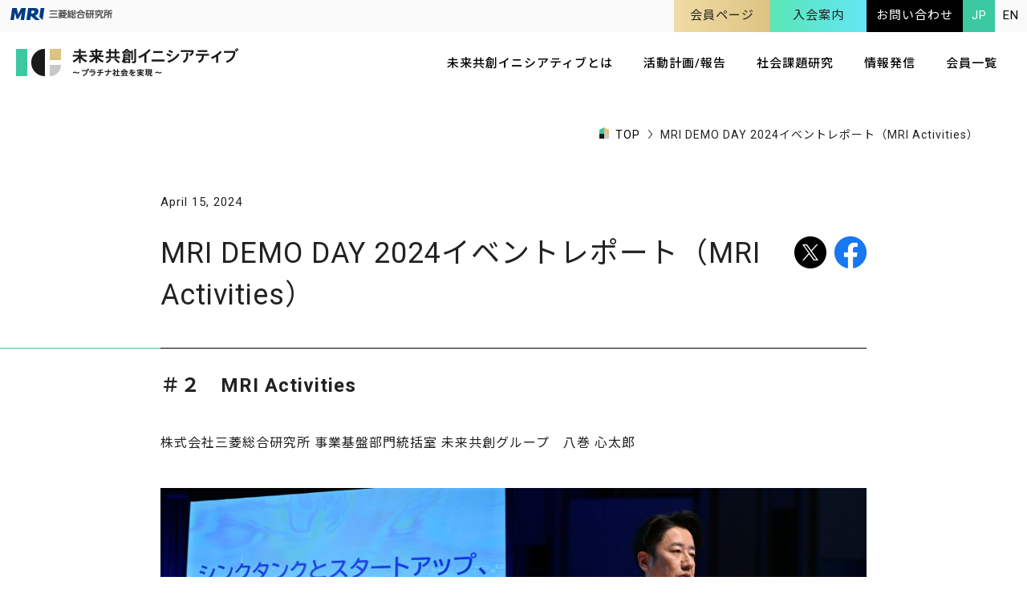

--- FILE ---
content_type: text/html; charset=UTF-8
request_url: https://icf.mri.co.jp/note/mri-demoday2024report2/
body_size: 16750
content:
<!doctype html>
<html>
<head>
<script src="https://cmp.datasign.co/v2/8b9bd16212/cmp.js" async></script>
<meta charset="utf-8">
<meta http-equiv="X-UA-Compatible" content="IE=edge">
<meta name="viewport" content="width=device-width,minimum-scale=1.0,maximum-scale=1.0">
<meta name="keywords" content="" />
<meta name="description" content="＃２　MRI Activities 株式会社三菱総合研究所 事業基盤部門統括室 未来共創グループ　八巻 心太郎 　　 (株)三菱総合研究所　八巻 三菱総研では、" />

<title>MRI DEMO DAY 2024イベントレポート（MRI Activities）｜未来共創イニシアティブ～プラチナ社会を実現～</title>

<meta property="og:title" content="MRI DEMO DAY 2024イベントレポート（MRI Activities）｜未来共創イニシアティブ～プラチナ社会を実現～" />
<meta property="og:type" content="website" />
<meta property="og:description" content="＃２　MRI Activities 株式会社三菱総合研究所 事業基盤部門統括室 未来共創グループ　八巻 心太郎 　　 (株)三菱総合研究所　八巻 三菱総研では、" />
<meta property="og:url" content="https://icf.mri.co.jp/note/mri-demoday2024report2/" />
<meta property="og:image" content="https://icf.mri.co.jp/wp-content/themes/icfdesign/images/common/share.png" />
<meta property="og:site_name" content="未来共創イニシアティブ～プラチナ社会を実現～" />


<link rel="shortcut icon" href="/favicon.ico" type="https://icf.mri.co.jp/wp-content/themes/icfdesign/image/vnd.microsoft.icon">
<link rel="apple-touch-icon" sizes="152x152" href="https://icf.mri.co.jp/wp-content/themes/icfdesign/images/common/icon.png">
<link rel="stylesheet" type="text/css" href="https://icf.mri.co.jp/wp-content/themes/icfdesign/style.css?20250217v01" media="all">

<script type="text/javascript" src="https://icf.mri.co.jp/wp-content/themes/icfdesign/js/jquery.js?20250225"></script>
<script type="text/javascript" src="https://icf.mri.co.jp/wp-content/themes/icfdesign/js/menu.js"></script>
<script type="text/javascript" src="https://icf.mri.co.jp/wp-content/themes/icfdesign/js/pagetop.js"></script>
<script type="text/javascript" src="https://icf.mri.co.jp/wp-content/themes/icfdesign/js/scroll.js"></script>
<script type="text/javascript" src="https://icf.mri.co.jp/wp-content/themes/icfdesign/js/slider.js"></script>
<script type="text/javascript" src="https://icf.mri.co.jp/wp-content/themes/icfdesign/js/sort.js?20210518"></script>


<!-- Global site tag (gtag.js) - Google Analytics -->
<script async src="https://www.googletagmanager.com/gtag/js?id=G-E9HK3FXKJ0"></script>

<script>
/* jp */
  window.dataLayer = window.dataLayer || [];
  function gtag(){dataLayer.push(arguments);}
  gtag('js', new Date());
  gtag('config', 'G-E9HK3FXKJ0', {'page_path': location.pathname + 'jp'});
	gtag('event', 'jpn', {
		'event_category' : 'Page Language'
	});
</script>
<meta name='robots' content='max-image-preview:large' />
<link rel="alternate" title="oEmbed (JSON)" type="application/json+oembed" href="https://icf.mri.co.jp/wp-json/oembed/1.0/embed?url=https%3A%2F%2Ficf.mri.co.jp%2Fnote%2Fmri-demoday2024report2%2F" />
<link rel="alternate" title="oEmbed (XML)" type="text/xml+oembed" href="https://icf.mri.co.jp/wp-json/oembed/1.0/embed?url=https%3A%2F%2Ficf.mri.co.jp%2Fnote%2Fmri-demoday2024report2%2F&#038;format=xml" />
<style id='wp-img-auto-sizes-contain-inline-css' type='text/css'>
img:is([sizes=auto i],[sizes^="auto," i]){contain-intrinsic-size:3000px 1500px}
/*# sourceURL=wp-img-auto-sizes-contain-inline-css */
</style>
<style id='wp-emoji-styles-inline-css' type='text/css'>

	img.wp-smiley, img.emoji {
		display: inline !important;
		border: none !important;
		box-shadow: none !important;
		height: 1em !important;
		width: 1em !important;
		margin: 0 0.07em !important;
		vertical-align: -0.1em !important;
		background: none !important;
		padding: 0 !important;
	}
/*# sourceURL=wp-emoji-styles-inline-css */
</style>
<style id='wp-block-library-inline-css' type='text/css'>
:root{--wp-block-synced-color:#7a00df;--wp-block-synced-color--rgb:122,0,223;--wp-bound-block-color:var(--wp-block-synced-color);--wp-editor-canvas-background:#ddd;--wp-admin-theme-color:#007cba;--wp-admin-theme-color--rgb:0,124,186;--wp-admin-theme-color-darker-10:#006ba1;--wp-admin-theme-color-darker-10--rgb:0,107,160.5;--wp-admin-theme-color-darker-20:#005a87;--wp-admin-theme-color-darker-20--rgb:0,90,135;--wp-admin-border-width-focus:2px}@media (min-resolution:192dpi){:root{--wp-admin-border-width-focus:1.5px}}.wp-element-button{cursor:pointer}:root .has-very-light-gray-background-color{background-color:#eee}:root .has-very-dark-gray-background-color{background-color:#313131}:root .has-very-light-gray-color{color:#eee}:root .has-very-dark-gray-color{color:#313131}:root .has-vivid-green-cyan-to-vivid-cyan-blue-gradient-background{background:linear-gradient(135deg,#00d084,#0693e3)}:root .has-purple-crush-gradient-background{background:linear-gradient(135deg,#34e2e4,#4721fb 50%,#ab1dfe)}:root .has-hazy-dawn-gradient-background{background:linear-gradient(135deg,#faaca8,#dad0ec)}:root .has-subdued-olive-gradient-background{background:linear-gradient(135deg,#fafae1,#67a671)}:root .has-atomic-cream-gradient-background{background:linear-gradient(135deg,#fdd79a,#004a59)}:root .has-nightshade-gradient-background{background:linear-gradient(135deg,#330968,#31cdcf)}:root .has-midnight-gradient-background{background:linear-gradient(135deg,#020381,#2874fc)}:root{--wp--preset--font-size--normal:16px;--wp--preset--font-size--huge:42px}.has-regular-font-size{font-size:1em}.has-larger-font-size{font-size:2.625em}.has-normal-font-size{font-size:var(--wp--preset--font-size--normal)}.has-huge-font-size{font-size:var(--wp--preset--font-size--huge)}.has-text-align-center{text-align:center}.has-text-align-left{text-align:left}.has-text-align-right{text-align:right}.has-fit-text{white-space:nowrap!important}#end-resizable-editor-section{display:none}.aligncenter{clear:both}.items-justified-left{justify-content:flex-start}.items-justified-center{justify-content:center}.items-justified-right{justify-content:flex-end}.items-justified-space-between{justify-content:space-between}.screen-reader-text{border:0;clip-path:inset(50%);height:1px;margin:-1px;overflow:hidden;padding:0;position:absolute;width:1px;word-wrap:normal!important}.screen-reader-text:focus{background-color:#ddd;clip-path:none;color:#444;display:block;font-size:1em;height:auto;left:5px;line-height:normal;padding:15px 23px 14px;text-decoration:none;top:5px;width:auto;z-index:100000}html :where(.has-border-color){border-style:solid}html :where([style*=border-top-color]){border-top-style:solid}html :where([style*=border-right-color]){border-right-style:solid}html :where([style*=border-bottom-color]){border-bottom-style:solid}html :where([style*=border-left-color]){border-left-style:solid}html :where([style*=border-width]){border-style:solid}html :where([style*=border-top-width]){border-top-style:solid}html :where([style*=border-right-width]){border-right-style:solid}html :where([style*=border-bottom-width]){border-bottom-style:solid}html :where([style*=border-left-width]){border-left-style:solid}html :where(img[class*=wp-image-]){height:auto;max-width:100%}:where(figure){margin:0 0 1em}html :where(.is-position-sticky){--wp-admin--admin-bar--position-offset:var(--wp-admin--admin-bar--height,0px)}@media screen and (max-width:600px){html :where(.is-position-sticky){--wp-admin--admin-bar--position-offset:0px}}

/*# sourceURL=wp-block-library-inline-css */
</style><style id='wp-block-button-inline-css' type='text/css'>
.wp-block-button__link{align-content:center;box-sizing:border-box;cursor:pointer;display:inline-block;height:100%;text-align:center;word-break:break-word}.wp-block-button__link.aligncenter{text-align:center}.wp-block-button__link.alignright{text-align:right}:where(.wp-block-button__link){border-radius:9999px;box-shadow:none;padding:calc(.667em + 2px) calc(1.333em + 2px);text-decoration:none}.wp-block-button[style*=text-decoration] .wp-block-button__link{text-decoration:inherit}.wp-block-buttons>.wp-block-button.has-custom-width{max-width:none}.wp-block-buttons>.wp-block-button.has-custom-width .wp-block-button__link{width:100%}.wp-block-buttons>.wp-block-button.has-custom-font-size .wp-block-button__link{font-size:inherit}.wp-block-buttons>.wp-block-button.wp-block-button__width-25{width:calc(25% - var(--wp--style--block-gap, .5em)*.75)}.wp-block-buttons>.wp-block-button.wp-block-button__width-50{width:calc(50% - var(--wp--style--block-gap, .5em)*.5)}.wp-block-buttons>.wp-block-button.wp-block-button__width-75{width:calc(75% - var(--wp--style--block-gap, .5em)*.25)}.wp-block-buttons>.wp-block-button.wp-block-button__width-100{flex-basis:100%;width:100%}.wp-block-buttons.is-vertical>.wp-block-button.wp-block-button__width-25{width:25%}.wp-block-buttons.is-vertical>.wp-block-button.wp-block-button__width-50{width:50%}.wp-block-buttons.is-vertical>.wp-block-button.wp-block-button__width-75{width:75%}.wp-block-button.is-style-squared,.wp-block-button__link.wp-block-button.is-style-squared{border-radius:0}.wp-block-button.no-border-radius,.wp-block-button__link.no-border-radius{border-radius:0!important}:root :where(.wp-block-button .wp-block-button__link.is-style-outline),:root :where(.wp-block-button.is-style-outline>.wp-block-button__link){border:2px solid;padding:.667em 1.333em}:root :where(.wp-block-button .wp-block-button__link.is-style-outline:not(.has-text-color)),:root :where(.wp-block-button.is-style-outline>.wp-block-button__link:not(.has-text-color)){color:currentColor}:root :where(.wp-block-button .wp-block-button__link.is-style-outline:not(.has-background)),:root :where(.wp-block-button.is-style-outline>.wp-block-button__link:not(.has-background)){background-color:initial;background-image:none}
/*# sourceURL=https://icf.mri.co.jp/wp-includes/blocks/button/style.min.css */
</style>
<style id='wp-block-heading-inline-css' type='text/css'>
h1:where(.wp-block-heading).has-background,h2:where(.wp-block-heading).has-background,h3:where(.wp-block-heading).has-background,h4:where(.wp-block-heading).has-background,h5:where(.wp-block-heading).has-background,h6:where(.wp-block-heading).has-background{padding:1.25em 2.375em}h1.has-text-align-left[style*=writing-mode]:where([style*=vertical-lr]),h1.has-text-align-right[style*=writing-mode]:where([style*=vertical-rl]),h2.has-text-align-left[style*=writing-mode]:where([style*=vertical-lr]),h2.has-text-align-right[style*=writing-mode]:where([style*=vertical-rl]),h3.has-text-align-left[style*=writing-mode]:where([style*=vertical-lr]),h3.has-text-align-right[style*=writing-mode]:where([style*=vertical-rl]),h4.has-text-align-left[style*=writing-mode]:where([style*=vertical-lr]),h4.has-text-align-right[style*=writing-mode]:where([style*=vertical-rl]),h5.has-text-align-left[style*=writing-mode]:where([style*=vertical-lr]),h5.has-text-align-right[style*=writing-mode]:where([style*=vertical-rl]),h6.has-text-align-left[style*=writing-mode]:where([style*=vertical-lr]),h6.has-text-align-right[style*=writing-mode]:where([style*=vertical-rl]){rotate:180deg}
/*# sourceURL=https://icf.mri.co.jp/wp-includes/blocks/heading/style.min.css */
</style>
<style id='wp-block-image-inline-css' type='text/css'>
.wp-block-image>a,.wp-block-image>figure>a{display:inline-block}.wp-block-image img{box-sizing:border-box;height:auto;max-width:100%;vertical-align:bottom}@media not (prefers-reduced-motion){.wp-block-image img.hide{visibility:hidden}.wp-block-image img.show{animation:show-content-image .4s}}.wp-block-image[style*=border-radius] img,.wp-block-image[style*=border-radius]>a{border-radius:inherit}.wp-block-image.has-custom-border img{box-sizing:border-box}.wp-block-image.aligncenter{text-align:center}.wp-block-image.alignfull>a,.wp-block-image.alignwide>a{width:100%}.wp-block-image.alignfull img,.wp-block-image.alignwide img{height:auto;width:100%}.wp-block-image .aligncenter,.wp-block-image .alignleft,.wp-block-image .alignright,.wp-block-image.aligncenter,.wp-block-image.alignleft,.wp-block-image.alignright{display:table}.wp-block-image .aligncenter>figcaption,.wp-block-image .alignleft>figcaption,.wp-block-image .alignright>figcaption,.wp-block-image.aligncenter>figcaption,.wp-block-image.alignleft>figcaption,.wp-block-image.alignright>figcaption{caption-side:bottom;display:table-caption}.wp-block-image .alignleft{float:left;margin:.5em 1em .5em 0}.wp-block-image .alignright{float:right;margin:.5em 0 .5em 1em}.wp-block-image .aligncenter{margin-left:auto;margin-right:auto}.wp-block-image :where(figcaption){margin-bottom:1em;margin-top:.5em}.wp-block-image.is-style-circle-mask img{border-radius:9999px}@supports ((-webkit-mask-image:none) or (mask-image:none)) or (-webkit-mask-image:none){.wp-block-image.is-style-circle-mask img{border-radius:0;-webkit-mask-image:url('data:image/svg+xml;utf8,<svg viewBox="0 0 100 100" xmlns="http://www.w3.org/2000/svg"><circle cx="50" cy="50" r="50"/></svg>');mask-image:url('data:image/svg+xml;utf8,<svg viewBox="0 0 100 100" xmlns="http://www.w3.org/2000/svg"><circle cx="50" cy="50" r="50"/></svg>');mask-mode:alpha;-webkit-mask-position:center;mask-position:center;-webkit-mask-repeat:no-repeat;mask-repeat:no-repeat;-webkit-mask-size:contain;mask-size:contain}}:root :where(.wp-block-image.is-style-rounded img,.wp-block-image .is-style-rounded img){border-radius:9999px}.wp-block-image figure{margin:0}.wp-lightbox-container{display:flex;flex-direction:column;position:relative}.wp-lightbox-container img{cursor:zoom-in}.wp-lightbox-container img:hover+button{opacity:1}.wp-lightbox-container button{align-items:center;backdrop-filter:blur(16px) saturate(180%);background-color:#5a5a5a40;border:none;border-radius:4px;cursor:zoom-in;display:flex;height:20px;justify-content:center;opacity:0;padding:0;position:absolute;right:16px;text-align:center;top:16px;width:20px;z-index:100}@media not (prefers-reduced-motion){.wp-lightbox-container button{transition:opacity .2s ease}}.wp-lightbox-container button:focus-visible{outline:3px auto #5a5a5a40;outline:3px auto -webkit-focus-ring-color;outline-offset:3px}.wp-lightbox-container button:hover{cursor:pointer;opacity:1}.wp-lightbox-container button:focus{opacity:1}.wp-lightbox-container button:focus,.wp-lightbox-container button:hover,.wp-lightbox-container button:not(:hover):not(:active):not(.has-background){background-color:#5a5a5a40;border:none}.wp-lightbox-overlay{box-sizing:border-box;cursor:zoom-out;height:100vh;left:0;overflow:hidden;position:fixed;top:0;visibility:hidden;width:100%;z-index:100000}.wp-lightbox-overlay .close-button{align-items:center;cursor:pointer;display:flex;justify-content:center;min-height:40px;min-width:40px;padding:0;position:absolute;right:calc(env(safe-area-inset-right) + 16px);top:calc(env(safe-area-inset-top) + 16px);z-index:5000000}.wp-lightbox-overlay .close-button:focus,.wp-lightbox-overlay .close-button:hover,.wp-lightbox-overlay .close-button:not(:hover):not(:active):not(.has-background){background:none;border:none}.wp-lightbox-overlay .lightbox-image-container{height:var(--wp--lightbox-container-height);left:50%;overflow:hidden;position:absolute;top:50%;transform:translate(-50%,-50%);transform-origin:top left;width:var(--wp--lightbox-container-width);z-index:9999999999}.wp-lightbox-overlay .wp-block-image{align-items:center;box-sizing:border-box;display:flex;height:100%;justify-content:center;margin:0;position:relative;transform-origin:0 0;width:100%;z-index:3000000}.wp-lightbox-overlay .wp-block-image img{height:var(--wp--lightbox-image-height);min-height:var(--wp--lightbox-image-height);min-width:var(--wp--lightbox-image-width);width:var(--wp--lightbox-image-width)}.wp-lightbox-overlay .wp-block-image figcaption{display:none}.wp-lightbox-overlay button{background:none;border:none}.wp-lightbox-overlay .scrim{background-color:#fff;height:100%;opacity:.9;position:absolute;width:100%;z-index:2000000}.wp-lightbox-overlay.active{visibility:visible}@media not (prefers-reduced-motion){.wp-lightbox-overlay.active{animation:turn-on-visibility .25s both}.wp-lightbox-overlay.active img{animation:turn-on-visibility .35s both}.wp-lightbox-overlay.show-closing-animation:not(.active){animation:turn-off-visibility .35s both}.wp-lightbox-overlay.show-closing-animation:not(.active) img{animation:turn-off-visibility .25s both}.wp-lightbox-overlay.zoom.active{animation:none;opacity:1;visibility:visible}.wp-lightbox-overlay.zoom.active .lightbox-image-container{animation:lightbox-zoom-in .4s}.wp-lightbox-overlay.zoom.active .lightbox-image-container img{animation:none}.wp-lightbox-overlay.zoom.active .scrim{animation:turn-on-visibility .4s forwards}.wp-lightbox-overlay.zoom.show-closing-animation:not(.active){animation:none}.wp-lightbox-overlay.zoom.show-closing-animation:not(.active) .lightbox-image-container{animation:lightbox-zoom-out .4s}.wp-lightbox-overlay.zoom.show-closing-animation:not(.active) .lightbox-image-container img{animation:none}.wp-lightbox-overlay.zoom.show-closing-animation:not(.active) .scrim{animation:turn-off-visibility .4s forwards}}@keyframes show-content-image{0%{visibility:hidden}99%{visibility:hidden}to{visibility:visible}}@keyframes turn-on-visibility{0%{opacity:0}to{opacity:1}}@keyframes turn-off-visibility{0%{opacity:1;visibility:visible}99%{opacity:0;visibility:visible}to{opacity:0;visibility:hidden}}@keyframes lightbox-zoom-in{0%{transform:translate(calc((-100vw + var(--wp--lightbox-scrollbar-width))/2 + var(--wp--lightbox-initial-left-position)),calc(-50vh + var(--wp--lightbox-initial-top-position))) scale(var(--wp--lightbox-scale))}to{transform:translate(-50%,-50%) scale(1)}}@keyframes lightbox-zoom-out{0%{transform:translate(-50%,-50%) scale(1);visibility:visible}99%{visibility:visible}to{transform:translate(calc((-100vw + var(--wp--lightbox-scrollbar-width))/2 + var(--wp--lightbox-initial-left-position)),calc(-50vh + var(--wp--lightbox-initial-top-position))) scale(var(--wp--lightbox-scale));visibility:hidden}}
/*# sourceURL=https://icf.mri.co.jp/wp-includes/blocks/image/style.min.css */
</style>
<style id='wp-block-list-inline-css' type='text/css'>
ol,ul{box-sizing:border-box}:root :where(.wp-block-list.has-background){padding:1.25em 2.375em}
/*# sourceURL=https://icf.mri.co.jp/wp-includes/blocks/list/style.min.css */
</style>
<style id='wp-block-buttons-inline-css' type='text/css'>
.wp-block-buttons{box-sizing:border-box}.wp-block-buttons.is-vertical{flex-direction:column}.wp-block-buttons.is-vertical>.wp-block-button:last-child{margin-bottom:0}.wp-block-buttons>.wp-block-button{display:inline-block;margin:0}.wp-block-buttons.is-content-justification-left{justify-content:flex-start}.wp-block-buttons.is-content-justification-left.is-vertical{align-items:flex-start}.wp-block-buttons.is-content-justification-center{justify-content:center}.wp-block-buttons.is-content-justification-center.is-vertical{align-items:center}.wp-block-buttons.is-content-justification-right{justify-content:flex-end}.wp-block-buttons.is-content-justification-right.is-vertical{align-items:flex-end}.wp-block-buttons.is-content-justification-space-between{justify-content:space-between}.wp-block-buttons.aligncenter{text-align:center}.wp-block-buttons:not(.is-content-justification-space-between,.is-content-justification-right,.is-content-justification-left,.is-content-justification-center) .wp-block-button.aligncenter{margin-left:auto;margin-right:auto;width:100%}.wp-block-buttons[style*=text-decoration] .wp-block-button,.wp-block-buttons[style*=text-decoration] .wp-block-button__link{text-decoration:inherit}.wp-block-buttons.has-custom-font-size .wp-block-button__link{font-size:inherit}.wp-block-buttons .wp-block-button__link{width:100%}.wp-block-button.aligncenter{text-align:center}
/*# sourceURL=https://icf.mri.co.jp/wp-includes/blocks/buttons/style.min.css */
</style>
<style id='wp-block-post-navigation-link-inline-css' type='text/css'>
.wp-block-post-navigation-link .wp-block-post-navigation-link__arrow-previous{display:inline-block;margin-right:1ch}.wp-block-post-navigation-link .wp-block-post-navigation-link__arrow-previous:not(.is-arrow-chevron){transform:scaleX(1)}.wp-block-post-navigation-link .wp-block-post-navigation-link__arrow-next{display:inline-block;margin-left:1ch}.wp-block-post-navigation-link .wp-block-post-navigation-link__arrow-next:not(.is-arrow-chevron){transform:scaleX(1)}.wp-block-post-navigation-link.has-text-align-left[style*="writing-mode: vertical-lr"],.wp-block-post-navigation-link.has-text-align-right[style*="writing-mode: vertical-rl"]{rotate:180deg}
/*# sourceURL=https://icf.mri.co.jp/wp-includes/blocks/post-navigation-link/style.min.css */
</style>
<style id='wp-block-columns-inline-css' type='text/css'>
.wp-block-columns{box-sizing:border-box;display:flex;flex-wrap:wrap!important}@media (min-width:782px){.wp-block-columns{flex-wrap:nowrap!important}}.wp-block-columns{align-items:normal!important}.wp-block-columns.are-vertically-aligned-top{align-items:flex-start}.wp-block-columns.are-vertically-aligned-center{align-items:center}.wp-block-columns.are-vertically-aligned-bottom{align-items:flex-end}@media (max-width:781px){.wp-block-columns:not(.is-not-stacked-on-mobile)>.wp-block-column{flex-basis:100%!important}}@media (min-width:782px){.wp-block-columns:not(.is-not-stacked-on-mobile)>.wp-block-column{flex-basis:0;flex-grow:1}.wp-block-columns:not(.is-not-stacked-on-mobile)>.wp-block-column[style*=flex-basis]{flex-grow:0}}.wp-block-columns.is-not-stacked-on-mobile{flex-wrap:nowrap!important}.wp-block-columns.is-not-stacked-on-mobile>.wp-block-column{flex-basis:0;flex-grow:1}.wp-block-columns.is-not-stacked-on-mobile>.wp-block-column[style*=flex-basis]{flex-grow:0}:where(.wp-block-columns){margin-bottom:1.75em}:where(.wp-block-columns.has-background){padding:1.25em 2.375em}.wp-block-column{flex-grow:1;min-width:0;overflow-wrap:break-word;word-break:break-word}.wp-block-column.is-vertically-aligned-top{align-self:flex-start}.wp-block-column.is-vertically-aligned-center{align-self:center}.wp-block-column.is-vertically-aligned-bottom{align-self:flex-end}.wp-block-column.is-vertically-aligned-stretch{align-self:stretch}.wp-block-column.is-vertically-aligned-bottom,.wp-block-column.is-vertically-aligned-center,.wp-block-column.is-vertically-aligned-top{width:100%}
/*# sourceURL=https://icf.mri.co.jp/wp-includes/blocks/columns/style.min.css */
</style>
<style id='wp-block-group-inline-css' type='text/css'>
.wp-block-group{box-sizing:border-box}:where(.wp-block-group.wp-block-group-is-layout-constrained){position:relative}
/*# sourceURL=https://icf.mri.co.jp/wp-includes/blocks/group/style.min.css */
</style>
<style id='wp-block-paragraph-inline-css' type='text/css'>
.is-small-text{font-size:.875em}.is-regular-text{font-size:1em}.is-large-text{font-size:2.25em}.is-larger-text{font-size:3em}.has-drop-cap:not(:focus):first-letter{float:left;font-size:8.4em;font-style:normal;font-weight:100;line-height:.68;margin:.05em .1em 0 0;text-transform:uppercase}body.rtl .has-drop-cap:not(:focus):first-letter{float:none;margin-left:.1em}p.has-drop-cap.has-background{overflow:hidden}:root :where(p.has-background){padding:1.25em 2.375em}:where(p.has-text-color:not(.has-link-color)) a{color:inherit}p.has-text-align-left[style*="writing-mode:vertical-lr"],p.has-text-align-right[style*="writing-mode:vertical-rl"]{rotate:180deg}
/*# sourceURL=https://icf.mri.co.jp/wp-includes/blocks/paragraph/style.min.css */
</style>
<style id='wp-block-spacer-inline-css' type='text/css'>
.wp-block-spacer{clear:both}
/*# sourceURL=https://icf.mri.co.jp/wp-includes/blocks/spacer/style.min.css */
</style>
<style id='global-styles-inline-css' type='text/css'>
:root{--wp--preset--aspect-ratio--square: 1;--wp--preset--aspect-ratio--4-3: 4/3;--wp--preset--aspect-ratio--3-4: 3/4;--wp--preset--aspect-ratio--3-2: 3/2;--wp--preset--aspect-ratio--2-3: 2/3;--wp--preset--aspect-ratio--16-9: 16/9;--wp--preset--aspect-ratio--9-16: 9/16;--wp--preset--color--black: #000000;--wp--preset--color--cyan-bluish-gray: #abb8c3;--wp--preset--color--white: #ffffff;--wp--preset--color--pale-pink: #f78da7;--wp--preset--color--vivid-red: #cf2e2e;--wp--preset--color--luminous-vivid-orange: #ff6900;--wp--preset--color--luminous-vivid-amber: #fcb900;--wp--preset--color--light-green-cyan: #7bdcb5;--wp--preset--color--vivid-green-cyan: #00d084;--wp--preset--color--pale-cyan-blue: #8ed1fc;--wp--preset--color--vivid-cyan-blue: #0693e3;--wp--preset--color--vivid-purple: #9b51e0;--wp--preset--gradient--vivid-cyan-blue-to-vivid-purple: linear-gradient(135deg,rgb(6,147,227) 0%,rgb(155,81,224) 100%);--wp--preset--gradient--light-green-cyan-to-vivid-green-cyan: linear-gradient(135deg,rgb(122,220,180) 0%,rgb(0,208,130) 100%);--wp--preset--gradient--luminous-vivid-amber-to-luminous-vivid-orange: linear-gradient(135deg,rgb(252,185,0) 0%,rgb(255,105,0) 100%);--wp--preset--gradient--luminous-vivid-orange-to-vivid-red: linear-gradient(135deg,rgb(255,105,0) 0%,rgb(207,46,46) 100%);--wp--preset--gradient--very-light-gray-to-cyan-bluish-gray: linear-gradient(135deg,rgb(238,238,238) 0%,rgb(169,184,195) 100%);--wp--preset--gradient--cool-to-warm-spectrum: linear-gradient(135deg,rgb(74,234,220) 0%,rgb(151,120,209) 20%,rgb(207,42,186) 40%,rgb(238,44,130) 60%,rgb(251,105,98) 80%,rgb(254,248,76) 100%);--wp--preset--gradient--blush-light-purple: linear-gradient(135deg,rgb(255,206,236) 0%,rgb(152,150,240) 100%);--wp--preset--gradient--blush-bordeaux: linear-gradient(135deg,rgb(254,205,165) 0%,rgb(254,45,45) 50%,rgb(107,0,62) 100%);--wp--preset--gradient--luminous-dusk: linear-gradient(135deg,rgb(255,203,112) 0%,rgb(199,81,192) 50%,rgb(65,88,208) 100%);--wp--preset--gradient--pale-ocean: linear-gradient(135deg,rgb(255,245,203) 0%,rgb(182,227,212) 50%,rgb(51,167,181) 100%);--wp--preset--gradient--electric-grass: linear-gradient(135deg,rgb(202,248,128) 0%,rgb(113,206,126) 100%);--wp--preset--gradient--midnight: linear-gradient(135deg,rgb(2,3,129) 0%,rgb(40,116,252) 100%);--wp--preset--font-size--small: 13px;--wp--preset--font-size--medium: 20px;--wp--preset--font-size--large: 36px;--wp--preset--font-size--x-large: 42px;--wp--preset--spacing--20: 0.44rem;--wp--preset--spacing--30: 0.67rem;--wp--preset--spacing--40: 1rem;--wp--preset--spacing--50: 1.5rem;--wp--preset--spacing--60: 2.25rem;--wp--preset--spacing--70: 3.38rem;--wp--preset--spacing--80: 5.06rem;--wp--preset--shadow--natural: 6px 6px 9px rgba(0, 0, 0, 0.2);--wp--preset--shadow--deep: 12px 12px 50px rgba(0, 0, 0, 0.4);--wp--preset--shadow--sharp: 6px 6px 0px rgba(0, 0, 0, 0.2);--wp--preset--shadow--outlined: 6px 6px 0px -3px rgb(255, 255, 255), 6px 6px rgb(0, 0, 0);--wp--preset--shadow--crisp: 6px 6px 0px rgb(0, 0, 0);}:where(.is-layout-flex){gap: 0.5em;}:where(.is-layout-grid){gap: 0.5em;}body .is-layout-flex{display: flex;}.is-layout-flex{flex-wrap: wrap;align-items: center;}.is-layout-flex > :is(*, div){margin: 0;}body .is-layout-grid{display: grid;}.is-layout-grid > :is(*, div){margin: 0;}:where(.wp-block-columns.is-layout-flex){gap: 2em;}:where(.wp-block-columns.is-layout-grid){gap: 2em;}:where(.wp-block-post-template.is-layout-flex){gap: 1.25em;}:where(.wp-block-post-template.is-layout-grid){gap: 1.25em;}.has-black-color{color: var(--wp--preset--color--black) !important;}.has-cyan-bluish-gray-color{color: var(--wp--preset--color--cyan-bluish-gray) !important;}.has-white-color{color: var(--wp--preset--color--white) !important;}.has-pale-pink-color{color: var(--wp--preset--color--pale-pink) !important;}.has-vivid-red-color{color: var(--wp--preset--color--vivid-red) !important;}.has-luminous-vivid-orange-color{color: var(--wp--preset--color--luminous-vivid-orange) !important;}.has-luminous-vivid-amber-color{color: var(--wp--preset--color--luminous-vivid-amber) !important;}.has-light-green-cyan-color{color: var(--wp--preset--color--light-green-cyan) !important;}.has-vivid-green-cyan-color{color: var(--wp--preset--color--vivid-green-cyan) !important;}.has-pale-cyan-blue-color{color: var(--wp--preset--color--pale-cyan-blue) !important;}.has-vivid-cyan-blue-color{color: var(--wp--preset--color--vivid-cyan-blue) !important;}.has-vivid-purple-color{color: var(--wp--preset--color--vivid-purple) !important;}.has-black-background-color{background-color: var(--wp--preset--color--black) !important;}.has-cyan-bluish-gray-background-color{background-color: var(--wp--preset--color--cyan-bluish-gray) !important;}.has-white-background-color{background-color: var(--wp--preset--color--white) !important;}.has-pale-pink-background-color{background-color: var(--wp--preset--color--pale-pink) !important;}.has-vivid-red-background-color{background-color: var(--wp--preset--color--vivid-red) !important;}.has-luminous-vivid-orange-background-color{background-color: var(--wp--preset--color--luminous-vivid-orange) !important;}.has-luminous-vivid-amber-background-color{background-color: var(--wp--preset--color--luminous-vivid-amber) !important;}.has-light-green-cyan-background-color{background-color: var(--wp--preset--color--light-green-cyan) !important;}.has-vivid-green-cyan-background-color{background-color: var(--wp--preset--color--vivid-green-cyan) !important;}.has-pale-cyan-blue-background-color{background-color: var(--wp--preset--color--pale-cyan-blue) !important;}.has-vivid-cyan-blue-background-color{background-color: var(--wp--preset--color--vivid-cyan-blue) !important;}.has-vivid-purple-background-color{background-color: var(--wp--preset--color--vivid-purple) !important;}.has-black-border-color{border-color: var(--wp--preset--color--black) !important;}.has-cyan-bluish-gray-border-color{border-color: var(--wp--preset--color--cyan-bluish-gray) !important;}.has-white-border-color{border-color: var(--wp--preset--color--white) !important;}.has-pale-pink-border-color{border-color: var(--wp--preset--color--pale-pink) !important;}.has-vivid-red-border-color{border-color: var(--wp--preset--color--vivid-red) !important;}.has-luminous-vivid-orange-border-color{border-color: var(--wp--preset--color--luminous-vivid-orange) !important;}.has-luminous-vivid-amber-border-color{border-color: var(--wp--preset--color--luminous-vivid-amber) !important;}.has-light-green-cyan-border-color{border-color: var(--wp--preset--color--light-green-cyan) !important;}.has-vivid-green-cyan-border-color{border-color: var(--wp--preset--color--vivid-green-cyan) !important;}.has-pale-cyan-blue-border-color{border-color: var(--wp--preset--color--pale-cyan-blue) !important;}.has-vivid-cyan-blue-border-color{border-color: var(--wp--preset--color--vivid-cyan-blue) !important;}.has-vivid-purple-border-color{border-color: var(--wp--preset--color--vivid-purple) !important;}.has-vivid-cyan-blue-to-vivid-purple-gradient-background{background: var(--wp--preset--gradient--vivid-cyan-blue-to-vivid-purple) !important;}.has-light-green-cyan-to-vivid-green-cyan-gradient-background{background: var(--wp--preset--gradient--light-green-cyan-to-vivid-green-cyan) !important;}.has-luminous-vivid-amber-to-luminous-vivid-orange-gradient-background{background: var(--wp--preset--gradient--luminous-vivid-amber-to-luminous-vivid-orange) !important;}.has-luminous-vivid-orange-to-vivid-red-gradient-background{background: var(--wp--preset--gradient--luminous-vivid-orange-to-vivid-red) !important;}.has-very-light-gray-to-cyan-bluish-gray-gradient-background{background: var(--wp--preset--gradient--very-light-gray-to-cyan-bluish-gray) !important;}.has-cool-to-warm-spectrum-gradient-background{background: var(--wp--preset--gradient--cool-to-warm-spectrum) !important;}.has-blush-light-purple-gradient-background{background: var(--wp--preset--gradient--blush-light-purple) !important;}.has-blush-bordeaux-gradient-background{background: var(--wp--preset--gradient--blush-bordeaux) !important;}.has-luminous-dusk-gradient-background{background: var(--wp--preset--gradient--luminous-dusk) !important;}.has-pale-ocean-gradient-background{background: var(--wp--preset--gradient--pale-ocean) !important;}.has-electric-grass-gradient-background{background: var(--wp--preset--gradient--electric-grass) !important;}.has-midnight-gradient-background{background: var(--wp--preset--gradient--midnight) !important;}.has-small-font-size{font-size: var(--wp--preset--font-size--small) !important;}.has-medium-font-size{font-size: var(--wp--preset--font-size--medium) !important;}.has-large-font-size{font-size: var(--wp--preset--font-size--large) !important;}.has-x-large-font-size{font-size: var(--wp--preset--font-size--x-large) !important;}
:where(.wp-block-columns.is-layout-flex){gap: 2em;}:where(.wp-block-columns.is-layout-grid){gap: 2em;}
/*# sourceURL=global-styles-inline-css */
</style>
<style id='block-style-variation-styles-inline-css' type='text/css'>
:root :where(.wp-block-button.is-style-outline--1 .wp-block-button__link){background: transparent none;border-color: currentColor;border-width: 2px;border-style: solid;color: currentColor;padding-top: 0.667em;padding-right: 1.33em;padding-bottom: 0.667em;padding-left: 1.33em;}
/*# sourceURL=block-style-variation-styles-inline-css */
</style>
<style id='core-block-supports-inline-css' type='text/css'>
.wp-container-core-group-is-layout-94bc23d7{flex-wrap:nowrap;justify-content:center;}.wp-container-core-group-is-layout-ad2f72ca{flex-wrap:nowrap;}.wp-container-core-group-is-layout-079bfc22{flex-wrap:nowrap;justify-content:center;align-items:flex-start;}.wp-container-core-group-is-layout-64989fb1{flex-wrap:nowrap;align-items:flex-start;}.wp-container-core-columns-is-layout-9d6595d7{flex-wrap:nowrap;}.wp-container-core-buttons-is-layout-16018d1d{justify-content:center;}
/*# sourceURL=core-block-supports-inline-css */
</style>

<style id='classic-theme-styles-inline-css' type='text/css'>
/*! This file is auto-generated */
.wp-block-button__link{color:#fff;background-color:#32373c;border-radius:9999px;box-shadow:none;text-decoration:none;padding:calc(.667em + 2px) calc(1.333em + 2px);font-size:1.125em}.wp-block-file__button{background:#32373c;color:#fff;text-decoration:none}
/*# sourceURL=/wp-includes/css/classic-themes.min.css */
</style>
<link rel="https://api.w.org/" href="https://icf.mri.co.jp/wp-json/" /><link rel="alternate" title="JSON" type="application/json" href="https://icf.mri.co.jp/wp-json/wp/v2/note/17265" /><link rel="EditURI" type="application/rsd+xml" title="RSD" href="https://icf.mri.co.jp/xmlrpc.php?rsd" />
<meta name="generator" content="WordPress 6.9" />
<link rel="canonical" href="https://icf.mri.co.jp/note/mri-demoday2024report2/" />
<link rel='shortlink' href='https://icf.mri.co.jp/?p=17265' />
</head>
<body id="page-article" class="free">



<a id="pagetop"></a>

<header>
<p class="mri"><a href="https://www.mri.co.jp/" target="_blank"><img src="https://icf.mri.co.jp/wp-content/themes/icfdesign/images/common/cmn_lg_mri.png" alt="株式会社三菱総合研究所" class="jp"/><img src="https://icf.mri.co.jp/wp-content/themes/icfdesign/images/common/cmn_lg_mri_en.png" alt="株式会社三菱総合研究所" class="en"/></a></p>
<p class="logo"><a href="https://icf.mri.co.jp"><img src="https://icf.mri.co.jp/wp-content/themes/icfdesign/images/common/cmn_lg_icf.png" alt="未来共創イニシアティブ～プラチナ社会を実現～" class="jp" /><img src="https://icf.mri.co.jp/wp-content/themes/icfdesign/images/common/cmn_lg_icf_en.png" alt="未来共創イニシアティブ～プラチナ社会を実現～" class="en" /></a></p>

<p class="menu"><span></span></p>
<div id="nav">
<p class="logo"><a href="https://icf.mri.co.jp"><img src="https://icf.mri.co.jp/wp-content/themes/icfdesign/images/common/cmn_lg_icf.png" alt="未来共創イニシアティブ～プラチナ社会を実現～" class="jp" /><img src="https://icf.mri.co.jp/wp-content/themes/icfdesign/images/common/cmn_lg_icf_en.png" alt="未来共創イニシアティブ～プラチナ社会を実現～" class="en" /></a></p>
<nav>
<ul class="jp">


<li class="menu-01"><span><a href="https://icf.mri.co.jp/about/">未来共創イニシアティブとは</a></span>
<ul>
<li><a href="https://icf.mri.co.jp/joinus/">入会案内</a></li>
<li><a href="https://icf.mri.co.jp/rules/">参加規則</a></li>
<li><a href="https://icf.mri.co.jp/advisory/">アドバイザーの紹介</a></li>
<li><a href="https://icf.mri.co.jp/archive/">旧組織紹介</a></li>
</ul>
</li>

<li class="menu-02"><span><a href="https://icf.mri.co.jp/activities/">活動計画/報告</a></span>
<ul>
<li><a href="https://icf.mri.co.jp/activities/#seminar">総会・セミナー</a></li><li><a href="https://icf.mri.co.jp/activities/#project">未来共創プロジェクト</a></li><li><a href="https://icf.mri.co.jp/activities/#discussion">社会課題ディスカッション</a></li><li><a href="https://icf.mri.co.jp/activities/#bap">Business Acceleration Program</a></li><li><a href="https://icf.mri.co.jp/activities/#study">研究会</a></li><li><a href="https://icf.mri.co.jp/activities/#%e7%a4%be%e4%bc%9a%e8%aa%b2%e9%a1%8c%e7%a0%94%e7%a9%b6">社会課題研究</a></li><li><a href="https://icf.mri.co.jp/activities/#societal-implementation">社会実装研究</a></li></ul>
</li>

<li class="menu-03"><span><a href="https://icf.mri.co.jp/research/">社会課題研究</a></span>
<ul>
<li><a href="https://icf.mri.co.jp/research/#societal-issue">社会課題ポータル</a></li><li><a href="https://icf.mri.co.jp/research/#lsi-seminer">社会課題リスト解説動画</a></li><li><a href="https://icf.mri.co.jp/research/#list">社会課題リスト</a></li><li><a href="https://icf.mri.co.jp/research/#report">社会課題レポート</a></li><li><a href="https://icf.mri.co.jp/research/#index">社会課題INDEX</a></li></ul>
</li>

<li class="menu-04"><span><a href="https://icf.mri.co.jp/information/">情報発信</a></span>
<ul>
<li><a href="https://icf.mri.co.jp/information/#news">Monthly News</a></li><li><a href="https://icf.mri.co.jp/information/#deeptech">Deep Tech</a></li><li><a href="https://icf.mri.co.jp/information/#report">Insight Report</a></li><li><a href="https://icf.mri.co.jp/information/#story">インパクト起業家ストーリー</a></li><li><a href="https://icf.mri.co.jp/information/#%e6%b4%bb%e5%8b%95%e5%a0%b1%e5%91%8a%e6%9b%b8">活動報告書</a></li><li><a href="https://icf.mri.co.jp/information/#media">メディア掲載</a></li><li><a href="https://icf.mri.co.jp/information/#america-report">その他</a></li></ul>
</li>

<li class="menu-05"><span><a href="https://icf.mri.co.jp/member/">会員一覧</a></span>
<ul>
<li><a href="https://icf.mri.co.jp/member_news/">会員関連記事</a></li>
</ul>
</li>


</ul>

<ul class="en">
<li class="menu-01"><span><a href="https://icf.mri.co.jp/about_en/?lang=en">About</a></span></li>
<li class="menu-02"><span><a href="https://icf.mri.co.jp/activities/?lang=en">Activities</a></span></li>
<li class="menu-03"><span><a href="https://icf.mri.co.jp/information/?lang=en">Information</a></span></li>
</ul>

</nav>

<div>
<p class="limited"><a href="https://icf.mri.co.jp/limited/">会員ページ</a></p>
<p class="joinus"><a href="https://icf.mri.co.jp/joinus/">入会案内</a></p>
<p class="contact"><a href="https://incf.smktg.jp/public/application/add/30" target="_blank">お問い合わせ</a></p>

<ul>
<li class="here"><a href="https://icf.mri.co.jp?lang=jp">JP</a></li>
<li><a href="https://icf.mri.co.jp?lang=en">EN</a></li>
</ul>

</div>

<!-- /nav --></div>



<ul id="root">
<li><a href="https://icf.mri.co.jp">TOP</a></li>
<li>MRI DEMO DAY 2024イベントレポート（MRI Activities）</li>
</ul>



</header>


<main>


<section id="introduction">
<div class="inner">
<h1><span><strong></strong>April 15, 2024</span>MRI DEMO DAY 2024イベントレポート（MRI Activities）</h1>
<ul class="share">
<li><a href="http://twitter.com/share?url=https://icf.mri.co.jp/note/mri-demoday2024report2/&text=MRI+DEMO+DAY+2024%E3%82%A4%E3%83%99%E3%83%B3%E3%83%88%E3%83%AC%E3%83%9D%E3%83%BC%E3%83%88%EF%BC%88MRI+Activities%EF%BC%89%7C%E6%9C%AA%E6%9D%A5%E5%85%B1%E5%89%B5%E3%82%A4%E3%83%8B%E3%82%B7%E3%82%A2%E3%83%86%E3%82%A3%E3%83%96%EF%BD%9E%E3%83%97%E3%83%A9%E3%83%81%E3%83%8A%E7%A4%BE%E4%BC%9A%E3%82%92%E5%AE%9F%E7%8F%BE%EF%BD%9E"><img src="https://icf.mri.co.jp/wp-content/themes/icfdesign/images/common/cmn_icn_twitter.png" alt="Twitter"/></a></li>
<li><a href="http://www.facebook.com/share.php?u=https://icf.mri.co.jp/note/mri-demoday2024report2/"><img src="https://icf.mri.co.jp/wp-content/themes/icfdesign/images/common/cmn_icn_facebook.png" alt="Facebook"/></a></li>
</ul>
</div>
<!-- /introduction --></section>


<section id="article">
<div class="inner">

<h2 class="wp-block-heading"><strong>＃２　MRI Activities</strong></h2>



<p>株式会社三菱総合研究所 事業基盤部門統括室 未来共創グループ　八巻 心太郎</p>



<div class="wp-block-group is-content-justification-center is-nowrap is-layout-flex wp-container-core-group-is-layout-94bc23d7 wp-block-group-is-layout-flex">
<figure class="wp-block-image size-large"><img decoding="async" src="https://icf.mri.co.jp/wp-content/uploads/2024/04/03_1_YUU_0336-1024x683.jpg" alt="" class="wp-image-17326"/><figcaption class="wp-element-caption">　　</figcaption></figure>



<figure class="wp-block-image size-large"><img decoding="async" src="https://icf.mri.co.jp/wp-content/uploads/2024/04/03_2_YUU_0353-1024x683.jpg" alt="" class="wp-image-17327"/><figcaption class="wp-element-caption">(株)三菱総合研究所　八巻</figcaption></figure>
</div>



<p>三菱総研では、これまで社会課題解決を目標に取り組んでまいりました。<br>あるべき未来の想定に基づいて社会課題を設定し、それを研究・提言し、政策や事業立案につなげる。そして、事業設計・実証を経て社会に実装する。これが、社会課題解決のバリューチェーンであると考えます。<br>この一連の取り組みを行う中、スタートアップや企業の皆さんなど、さまざまな方と連携、共創してまいりました。</p>



<p>本セッションでは、それらの取り組みについて、２パターン６事例を取り上げます。<br>1つ目のパターンは、三菱総研がスタートアップと共に直接ビジネスを構築しているもの（4番目の事例まで）。２つ目のパターンは、三菱総研がエコシステム構築を支援し、間接的にスタートアップ支援をしているもの（5、6番目の事例）についてご紹介します。</p>



<p class="has-vivid-green-cyan-color has-text-color has-medium-font-size"><strong>ヘルスケアスタートアップ（ヘルスビット社、ノビアス社等）との共創</strong><br><strong>PHR（パーソナルヘルスケアレコード）を活用し企業の健康経営をサポート</strong></p>



<div style="height:100px" aria-hidden="true" class="wp-block-spacer spacer-4"></div>



<p>ヘルスビット株式会社 代表取締役社長CEO　部坂 英夫 氏<br>株式会社ノビアス 代表取締役社長　井上 史之 氏<br>株式会社三菱総合研究所 ヘルスケアVCP　榎本 亮</p>



<div class="wp-block-group is-content-justification-center is-nowrap is-layout-flex wp-container-core-group-is-layout-94bc23d7 wp-block-group-is-layout-flex">
<figure class="wp-block-image size-large"><img decoding="async" src="https://icf.mri.co.jp/wp-content/uploads/2024/04/04_1_YUU_0388-1024x683.jpg" alt="" class="wp-image-17328"/><figcaption class="wp-element-caption">　</figcaption></figure>



<figure class="wp-block-image size-large"><img decoding="async" src="https://icf.mri.co.jp/wp-content/uploads/2024/04/04_2_YUU_0378-1024x683.jpg" alt="" class="wp-image-17329"/><figcaption class="wp-element-caption">(株)三菱総合研究所　榎本</figcaption></figure>
</div>



<div class="wp-block-group is-nowrap is-layout-flex wp-container-core-group-is-layout-ad2f72ca wp-block-group-is-layout-flex">
<figure class="wp-block-image size-full"><img decoding="async" src="https://icf.mri.co.jp/wp-content/uploads/2024/04/04_3_YUU_0399-scaled.jpg" alt="" class="wp-image-17330"/><figcaption class="wp-element-caption">ヘルスビット(株)　部坂氏</figcaption></figure>



<figure class="wp-block-image size-full"><img decoding="async" src="https://icf.mri.co.jp/wp-content/uploads/2024/04/04_4_YUU_0414-scaled.jpg" alt="" class="wp-image-17331"/><figcaption class="wp-element-caption">(株)ノビアス　井上氏</figcaption></figure>
</div>



<p><strong>榎本</strong>：日本の医療・介護費は、高齢化の進行により2050年には100兆円を超える見込みです。支える世代が減る中、公的保険の見直しは不可避であり、民間の予防医療サービスの拡大が期待されています。<br>この分野はスタートアップが多いため、限られたリソースを共有し、シナジーを最大化する必要があります。また、企業の健康経営への取り組みに対応したサービスの多様化が求められています。<br>スタートアップ単体のサービスでは効果的な施策を打ちにくいため、我々はバイタル情報などを計測するサービスと、その状態を改善させるサービスをパッケージ化し、人的資本経営を支援するための準備を進めています。</p>



<p><strong>部坂</strong>：ヘルスビットでは、従来の体重中心の健康指標ではなく、体力を重視した健康指標を開発しています。<br>パーソナルスコアは、身長、体重、腹囲から身体年齢を算出。フィジカルスコアは、握力、片足立ち、前屈から生活習慣病リスクを把握します。<br>ある企業では、パーソナルスコアを活用し、実年齢より身体年齢が若い場合、1歳につき1000円、会社が確定拠出型年金を増額しています。この取り組みによって糖尿病やうつ病が減り、生産性の向上、離職率の低下など、健康経営に役立っています。</p>



<p><strong>井上</strong>：ノビアスでは、数本の髪の毛から直近のミネラル摂取量を評価するヘルスケアサービスを提供しています。従来は100本以上の髪の毛が必要でしたが、独自の技術により、1本から数本で評価可能にしました。現在は女性向けに「Mine」を販売しており、髪の毛を郵送いただくことで測定でき、スマホで結果を確認できます。<br>ノビアスの目標は、テクノロジーを活用して健康寿命を10年以上延ばすことです。簡便な栄養評価サービスを通じて、その実現を目指しています。</p>



<p class="has-vivid-green-cyan-color has-text-color has-medium-font-size"><strong>New Ordinaryとの共創：移動の促進によるウェルビーイング向上</strong> </p>



<div style="height:100px" aria-hidden="true" class="wp-block-spacer spacer-4"></div>



<p>株式会社New Ordinary 代表取締役CEO　作井 孝至 氏<br>株式会社三菱総合研究所 コーポレートベンチャリング本部　小泉 洋平</p>



<div class="wp-block-group is-content-justification-center is-nowrap is-layout-flex wp-container-core-group-is-layout-079bfc22 wp-block-group-is-layout-flex">
<figure class="wp-block-image size-large"><img decoding="async" src="https://icf.mri.co.jp/wp-content/uploads/2024/04/YUU_0436-1024x683.jpg" alt="" class="wp-image-17332"/></figure>



<figure class="wp-block-image size-large"><img decoding="async" src="https://icf.mri.co.jp/wp-content/uploads/2024/04/YUU_0433-1024x683.jpg" alt="" class="wp-image-17333"/><figcaption class="wp-element-caption">(株)三菱総合研究所　小泉</figcaption></figure>
</div>



<div class="wp-block-group is-nowrap is-layout-flex wp-container-core-group-is-layout-64989fb1 wp-block-group-is-layout-flex">
<figure class="wp-block-image size-large"><img decoding="async" src="https://icf.mri.co.jp/wp-content/uploads/2024/04/YUU_0446-1024x683.jpg" alt="" class="wp-image-17334"/><figcaption class="wp-element-caption">(株)New Ordinary　作井氏</figcaption></figure>



<figure class="wp-block-image size-large"><img decoding="async" src="https://icf.mri.co.jp/wp-content/uploads/2024/04/YUU_0452-1024x683.jpg" alt="" class="wp-image-17335"/></figure>
</div>



<p><strong>小泉</strong>：我々の共創事例では、車中心の交通システムの弊害や人口減少に伴うインフラ維持、そして、ライフスタイルが多様化する中で個人のウェルビーイングをいかに追求するか、この２つの課題について取り組んでいます。<br>AIがユーザーの好みに合った行き先をレコメンドし、移動を促進させる。これによってユーザーの満足度を向上させ個人のウェルビーイングを高めると同時に、交通需要を増やし、持続可能な交通システムを実現しようとしています。</p>



<p><strong>作井</strong>：New Ordinaryは、AIの自然言語処理とディープラーニングによるパーソナライズ技術を強みとしています。<br>この技術を名古屋市の観光デジタルマップへの本格導入し、AIレコメンドにより観光スポットや飲食店、モデルコースを提案しています。インバウンドにも対応し、65の多言語機能を導入済。<br>また、東武鉄道様との実証実験では、ユーザーの訪問先が40%以上増加し、これに伴いウェルビーイングが平均10%向上する成果が得られています。</p>



<p><strong>小泉</strong>：現在、TXJ（Tourism Exchange Japan）様、南海電鉄様との共創活動も実施中。今後は、AIレコメンドの結果とここから得られるユーザーデータを活用してサービスやコンテンツを開発・改善し、観光分野での実績を積みながら、AIレコメンド技術が活用できる他の分野へもサービスを広げていこうと考えています。</p>



<p class="has-vivid-green-cyan-color has-text-color has-medium-font-size"><strong>New Space Intelligenceとの共創</strong><br><strong>宇宙からインテリジェンスを生み出し社会課題を解決する</strong></p>



<div style="height:100px" aria-hidden="true" class="wp-block-spacer spacer-4"></div>



<p>株式会社New Space Intelligence 代表取締役社長, CEO　長井 裕美子 氏<br>株式会社三菱総合研究所 先進技術・セキュリティ事業本部　武藤 正紀</p>



<div class="wp-block-group is-content-justification-center is-nowrap is-layout-flex wp-container-core-group-is-layout-94bc23d7 wp-block-group-is-layout-flex">
<figure class="wp-block-image size-large"><img decoding="async" src="https://icf.mri.co.jp/wp-content/uploads/2024/04/YUU_0487-1024x683.jpg" alt="" class="wp-image-17336"/><figcaption class="wp-element-caption">　</figcaption></figure>



<figure class="wp-block-image size-large"><img decoding="async" src="https://icf.mri.co.jp/wp-content/uploads/2024/04/YUU_0499-1024x683.jpg" alt="" class="wp-image-17337"/><figcaption class="wp-element-caption">(株)三菱総合研究所　武藤</figcaption></figure>
</div>



<div class="wp-block-group is-nowrap is-layout-flex wp-container-core-group-is-layout-64989fb1 wp-block-group-is-layout-flex">
<figure class="wp-block-image size-large"><img decoding="async" src="https://icf.mri.co.jp/wp-content/uploads/2024/04/YUU_0514-1024x683.jpg" alt="" class="wp-image-17338"/><figcaption class="wp-element-caption">(株)New Space Intelligence　長井氏</figcaption></figure>



<figure class="wp-block-image size-large"><img decoding="async" src="https://icf.mri.co.jp/wp-content/uploads/2024/04/YUU_0530-1024x683.jpg" alt="" class="wp-image-17350"/></figure>
</div>



<p><strong>武藤</strong>：宇宙からの人工衛星データを活用してインテリジェンスを生み出し、社会課題を解決する取り組みについて、ご紹介します。<br>地球を周回する数千基の人工衛星のうち、数百基が地球を観測しています。これらのデータは、気候変動や災害、軍事情勢などを捉える重要な情報源となっているのです。<br>また、行政の人手不足解決のために、ドローンと組み合わせてインフラモニタリングにも活用されています。<br>現在、民間を含め多くの人工衛星が大量のデータを収集しており、これらを効率的に処理・活用することが大きな課題です。MRIの持つ各種地理空間情報・統計データを組み合わせた情報と、NSIの持つ大量の衛星データを短時間で処理し、利用できる形にする技術を組み合わせ、社会課題解決を図ります。</p>



<p><strong>長井</strong>：NSIは2021年に大学の研究室から発足しました。災害時の国際的な枠組み「緊急観測」で衛星データを解析してきた経験から、独自の衛星データ校正技術を開発。さまざまな衛星データを同じ指標で比較できるようにし、最適な複数の衛星データを選択・統合して課題に合わせた解析を自動化する「衛星データパイプライン」システムを構築しました。<br>現在このシステムを使ってさまざまなサービスを開発しており、今後打ち上げられる新しい衛星データにも対応可能な拡張性のあるシステムとなっています。<br>NSIは独自の衛星データ処理技術を活かし、大量の衛星データから最適な情報を自動的に生成するシステムの提供を通じて、災害対応などの社会課題の解決に貢献することを目指しています。</p>



<p class="has-vivid-green-cyan-color has-text-color has-medium-font-size"><strong>JR西日本コミュニケーションズ、ＮＴＴドコモとの共創</strong><br><strong>触覚VRを活用した体験型メディアへの共創活動</strong></p>



<div style="height:100px" aria-hidden="true" class="wp-block-spacer spacer-4"></div>



<p>株式会社JR西日本コミュニケーションズ 次世代事業開発室　秋友 宏紀 氏<br>株式会社NTTドコモ ６Gネットワークイノベーション部　石川 博規 氏<br>株式会社三菱総合研究所 コーポレートベンチャリング本部　藤馬 裕一<br>株式会社三菱総合研究所 ビジネスコンサルティング本部　粕田 直希</p>



<div class="wp-block-group is-content-justification-center is-nowrap is-layout-flex wp-container-core-group-is-layout-079bfc22 wp-block-group-is-layout-flex">
<figure class="wp-block-image size-large"><img decoding="async" src="https://icf.mri.co.jp/wp-content/uploads/2024/04/YUU_0552-1024x683.jpg" alt="" class="wp-image-17364"/><figcaption class="wp-element-caption">　</figcaption></figure>



<figure class="wp-block-image size-large"><img decoding="async" src="https://icf.mri.co.jp/wp-content/uploads/2024/04/YUU_0571-1024x683.jpg" alt="" class="wp-image-17366"/><figcaption class="wp-element-caption">左から(株)三菱総合研究所　藤馬、(株)JR西日本コミュニケーションズ　秋友氏</figcaption></figure>
</div>



<div class="wp-block-group is-nowrap is-layout-flex wp-container-core-group-is-layout-64989fb1 wp-block-group-is-layout-flex">
<figure class="wp-block-image size-large"><img decoding="async" src="https://icf.mri.co.jp/wp-content/uploads/2024/04/YUU_0589-1024x683.jpg" alt="" class="wp-image-17367"/><figcaption class="wp-element-caption">左から(株)NTTドコモ　石川氏、(株)三菱総合研究所　粕田</figcaption></figure>



<figure class="wp-block-image size-large"><img decoding="async" src="https://icf.mri.co.jp/wp-content/uploads/2024/04/YUU_0567-1024x683.jpg" alt="" class="wp-image-17368"/></figure>
</div>



<p><strong>藤馬</strong>：私たちの共創では、従来のメディアである動画やポスターに触覚VRを組み合わせることで、新しいコミュニケーションの形を探究しています。<br>今回、JR西日本コミュニケーションズ様が触覚VRイベントの企画・運営、NTTドコモ様が技術提供、MRIが消費者への影響の効果検証を行う形で3社が協力し、この共創に取り組んでいます。また、技術提供として慶應義塾大学大学院メディアデザイン研究科のEmbodied Media Projectと、NTT社会情報研究所にご協力をいただいており、更に効果検証後の触覚VRの市場創出に向けて、ICF会員のスタートアップ数社の協力をいただきます。</p>



<p><strong>秋友</strong>：JR西日本コミュニケーションズでは、触覚VRを体験型メディア広告として活用し、観光地訪問への態度変容効果などを比較検証する実証実験を準備中です。<br>この実証実験を踏まえ、自治体や企業などと連携し、触覚VRを活用した観光プロモーションや特産品の購買促進、新しい体験価値の提供によるプロモーション支援の可能性を探っていきたいと考えています。</p>



<p><strong>石川</strong>：NTTドコモでは、「フィールテック」という新しいコミュニケーション技術を開発しています。<br>2030年の6Gユースケースの一つとして構想され、現在は人の動作、触覚、味覚、嗅覚の伝達を実現する段階に至っています。東京大学、慶應義塾大学、明治大学、名古屋工業大学と協力しながら技術開発を進めてきました。<br>「フィールテック」が新しい体験価値の提供や社会課題の解決に貢献できることを期待しています。</p>



<p><strong>粕田</strong>：実証実験では、購入率向上などのマーケティング効果があるか、回答者属性やサービス内容によって効果が変わるか、といった触覚VRの経済的価値を検証していきます。<br>また、触覚VRの強みとして、単に触れられるようになるだけでなく、出力の調整により共感を高められる点なども期待されています。<br>近日中に実証実験の詳細を発表する予定です（※）。</p>



<p>※2024/3/22にプレスリリースを発出しました　詳しくはこちらから<br>　<a href="https://www.mri.co.jp/news/press/20240322.html" target="_blank" rel="noreferrer noopener">https://www.mri.co.jp/news/press/20240322.html</a></p>



<div style="height:100px" aria-hidden="true" class="wp-block-spacer"></div>



<ul class="wp-block-list">
<li><a href="https://www.youtube.com/watch?v=5CHCfUcQTfM&amp;t=2195s" target="_blank" rel="noreferrer noopener">MRI Activities動画(前半)</a><br>※本サイトに掲載された情報を下記で使用することを禁止します<br>　複製、改変、アップロード、掲示、送信、頒布、ライセンス、販売、出版等</li>
</ul>



<div class="wp-block-columns is-layout-flex wp-container-core-columns-is-layout-9d6595d7 wp-block-columns-is-layout-flex">
<div class="wp-block-column is-layout-flow wp-block-column-is-layout-flow"><div class="post-navigation-link-previous wp-block-post-navigation-link"><span class="wp-block-post-navigation-link__arrow-previous is-arrow-chevron" aria-hidden="true">«</span><a href="https://icf.mri.co.jp/note/mri-demoday2024report1/" rel="prev">Keynote Speech</a></div></div>



<div class="wp-block-column is-layout-flow wp-block-column-is-layout-flow"></div>



<div class="wp-block-column is-layout-flow wp-block-column-is-layout-flow"><div class="post-navigation-link-next wp-block-post-navigation-link"><a href="https://icf.mri.co.jp/note/mri-demoday2024report3/" rel="next">MRI Activities(後半)</a><span class="wp-block-post-navigation-link__arrow-next is-arrow-chevron" aria-hidden="true">»</span></div></div>
</div>



<div class="wp-block-buttons is-content-justification-center is-layout-flex wp-container-core-buttons-is-layout-16018d1d wp-block-buttons-is-layout-flex">
<div class="wp-block-button is-style-outline is-style-outline--1"><a class="wp-block-button__link wp-element-button" href="/note/mri-demoday2024report3/">MRI Activities（後半）</a></div>
</div>



<div class="wp-block-buttons is-layout-flex wp-block-buttons-is-layout-flex">
<div class="wp-block-button"><a class="wp-block-button__link wp-element-button" href="/activities/activities-17252">レポートTOP</a></div>



<div class="wp-block-button"><a class="wp-block-button__link wp-element-button" href="/note/mri-demoday2024report1">Keynote Speech</a></div>



<div class="wp-block-button"><a class="wp-block-button__link wp-element-button" href="/note/mri-demoday2024report2">MRI Activities</a></div>



<div class="wp-block-button"><a class="wp-block-button__link wp-element-button" href="/note/mri-demoday2024report4">ICF &amp; BAP Activities</a></div>



<div class="wp-block-button"><a class="wp-block-button__link wp-element-button" href="/note/mri-demoday2024report6">Panel Discussion</a></div>



<div class="wp-block-button"><a class="wp-block-button__link wp-element-button" href="/note/mri-demoday2024report6/#closing">Closing</a></div>



<div class="wp-block-button"><a class="wp-block-button__link wp-element-button" href="/note/mri-demoday2024report7">Networking</a></div>
</div>



<h3 class="wp-block-heading">本件に関するお問い合わせ</h3>



<p>（株）三菱総合研究所　未来共創イニシアティブ　MRI DEMO DAY 2024事務局　担当：八巻・加藤<br>E-mail：mri_demoday2024@ml.mri.co.jp</p>
</div>
<!-- /article --></section>



<section id="share">
<div class="inner">
<ul>
<li><a href="http://twitter.com/share?url=https://icf.mri.co.jp/note/mri-demoday2024report2/&text=MRI+DEMO+DAY+2024%E3%82%A4%E3%83%99%E3%83%B3%E3%83%88%E3%83%AC%E3%83%9D%E3%83%BC%E3%83%88%EF%BC%88MRI+Activities%EF%BC%89%7C%E6%9C%AA%E6%9D%A5%E5%85%B1%E5%89%B5%E3%82%A4%E3%83%8B%E3%82%B7%E3%82%A2%E3%83%86%E3%82%A3%E3%83%96%EF%BD%9E%E3%83%97%E3%83%A9%E3%83%81%E3%83%8A%E7%A4%BE%E4%BC%9A%E3%82%92%E5%AE%9F%E7%8F%BE%EF%BD%9E"><img src="https://icf.mri.co.jp/wp-content/themes/icfdesign/images/common/cmn_icn_twitter.png" alt="Twitter"/></a></li>
<li><a href="http://www.facebook.com/share.php?u=https://icf.mri.co.jp/note/mri-demoday2024report2/"><img src="https://icf.mri.co.jp/wp-content/themes/icfdesign/images/common/cmn_icn_facebook.png" alt="Facebook"/></a></li>
</ul>
</div>
<!-- /share --></section>



</main>

<footer>



<div id="joinus">
<div>
<h2>Join us</h2>
<p>入会をご検討の方はこちらからお申込みください。</p>
<p class="button"><a href="https://icf.mri.co.jp/joinus/">入会案内</a></p>
</div>
<!-- /joinus --></div>



<div id="banner">
<ul>
<li><a href="https://www.mri.co.jp/" target="_blank"><img src="https://icf.mri.co.jp/wp-content/themes/icfdesign/images/common/ft_bnr_mri.jpg" alt="株式会社三菱総合研究所"/></a></li>
</ul>
<!-- /banner --></div>

<div id="sitemap">
<p class="logo"><a href="https://icf.mri.co.jp"><img src="https://icf.mri.co.jp/wp-content/themes/icfdesign/images/common/cmn_lg_icf.png" alt="未来共創イニシアティブ～プラチナ社会を実現～"/></a></p>

<ul class="language">
<li class="here"><a href="https://icf.mri.co.jp?lang=jp">JP</a></li>
<li><a href="https://icf.mri.co.jp?lang=en">EN</a></li>
</ul>

<nav>

<ul>
<li><a href="https://icf.mri.co.jp/about/">未来共創イニシアティブとは</a></li>
<li><a href="https://icf.mri.co.jp/joinus/">入会案内</a></li>
<li><a href="https://icf.mri.co.jp/rules/">参加規則</a></li>
<li><a href="https://icf.mri.co.jp/advisory/">アドバイザーの紹介</a></li>
<li><a href="https://icf.mri.co.jp/archive/">旧組織紹介</a></li>
</ul>
<ul>
<li><a href="https://icf.mri.co.jp/activities/">活動計画/報告</a></li>
<li><a href="https://icf.mri.co.jp/activities/#seminar">総会・セミナー</a></li><li><a href="https://icf.mri.co.jp/activities/#project">未来共創プロジェクト</a></li><li><a href="https://icf.mri.co.jp/activities/#discussion">社会課題ディスカッション</a></li><li><a href="https://icf.mri.co.jp/activities/#bap">Business Acceleration Program</a></li><li><a href="https://icf.mri.co.jp/activities/#study">研究会</a></li><li><a href="https://icf.mri.co.jp/activities/#%e7%a4%be%e4%bc%9a%e8%aa%b2%e9%a1%8c%e7%a0%94%e7%a9%b6">社会課題研究</a></li><li><a href="https://icf.mri.co.jp/activities/#societal-implementation">社会実装研究</a></li></ul>
<ul>
<li><a href="https://icf.mri.co.jp/research/">社会課題研究</a></li>
<li><a href="https://icf.mri.co.jp/research/#societal-issue">社会課題ポータル</a></li><li><a href="https://icf.mri.co.jp/research/#lsi-seminer">社会課題リスト解説動画</a></li><li><a href="https://icf.mri.co.jp/research/#list">社会課題リスト</a></li><li><a href="https://icf.mri.co.jp/research/#report">社会課題レポート</a></li><li><a href="https://icf.mri.co.jp/research/#index">社会課題INDEX</a></li></ul>
<ul>
<li><a href="https://icf.mri.co.jp/information/">情報発信</a></li>
<li><a href="https://icf.mri.co.jp/information/#news">Monthly News</a></li><li><a href="https://icf.mri.co.jp/information/#deeptech">Deep Tech</a></li><li><a href="https://icf.mri.co.jp/information/#report">Insight Report</a></li><li><a href="https://icf.mri.co.jp/information/#story">インパクト起業家ストーリー</a></li><li><a href="https://icf.mri.co.jp/information/#%e6%b4%bb%e5%8b%95%e5%a0%b1%e5%91%8a%e6%9b%b8">活動報告書</a></li><li><a href="https://icf.mri.co.jp/information/#media">メディア掲載</a></li><li><a href="https://icf.mri.co.jp/information/#america-report">その他</a></li></ul>
<ul>
<li><a href="https://icf.mri.co.jp/member/">会員一覧</a></li>
</ul>
</nav>
<!-- /sitemap --></div>

<div id="footer">
<p class="logo"><a href="https://www.mri.co.jp/" target="_blank"><img src="https://icf.mri.co.jp/wp-content/themes/icfdesign/images/common/cmn_lg_mri.png" alt="株式会社三菱総合研究所" class="jp"/><img src="https://icf.mri.co.jp/wp-content/themes/icfdesign/images/common/cmn_lg_mri_en.png" alt="株式会社三菱総合研究所" class="en"/></a></p>
<ul>
<li><a href="https://incf.smktg.jp/public/application/add/30" target="_blank">お問い合わせ</a></li>
<li><a href="https://icf.mri.co.jp/terms/">サイト利用条件</a></li>
<li><a href="https://www.mri.co.jp/privacy_guide/index.html" target="_blank">個人情報の取り扱い</a></li>
</ul>
<p class="copy">Copyright Mitsubishi Research Institute, Inc. All Rights Reserved</p>
<p class="pagetop"><a href="#pagetop"><img src="https://icf.mri.co.jp/wp-content/themes/icfdesign/images/common/ft_pt_arw.png" alt=""/></a></p>
<!-- /footer --></div>

</footer>

<script type="speculationrules">
{"prefetch":[{"source":"document","where":{"and":[{"href_matches":"/*"},{"not":{"href_matches":["/wp-*.php","/wp-admin/*","/wp-content/uploads/*","/wp-content/*","/wp-content/plugins/*","/wp-content/themes/icfdesign/*","/*\\?(.+)"]}},{"not":{"selector_matches":"a[rel~=\"nofollow\"]"}},{"not":{"selector_matches":".no-prefetch, .no-prefetch a"}}]},"eagerness":"conservative"}]}
</script>
<script id="wp-emoji-settings" type="application/json">
{"baseUrl":"https://s.w.org/images/core/emoji/17.0.2/72x72/","ext":".png","svgUrl":"https://s.w.org/images/core/emoji/17.0.2/svg/","svgExt":".svg","source":{"concatemoji":"https://icf.mri.co.jp/wp-includes/js/wp-emoji-release.min.js?ver=6.9"}}
</script>
<script type="module">
/* <![CDATA[ */
/*! This file is auto-generated */
const a=JSON.parse(document.getElementById("wp-emoji-settings").textContent),o=(window._wpemojiSettings=a,"wpEmojiSettingsSupports"),s=["flag","emoji"];function i(e){try{var t={supportTests:e,timestamp:(new Date).valueOf()};sessionStorage.setItem(o,JSON.stringify(t))}catch(e){}}function c(e,t,n){e.clearRect(0,0,e.canvas.width,e.canvas.height),e.fillText(t,0,0);t=new Uint32Array(e.getImageData(0,0,e.canvas.width,e.canvas.height).data);e.clearRect(0,0,e.canvas.width,e.canvas.height),e.fillText(n,0,0);const a=new Uint32Array(e.getImageData(0,0,e.canvas.width,e.canvas.height).data);return t.every((e,t)=>e===a[t])}function p(e,t){e.clearRect(0,0,e.canvas.width,e.canvas.height),e.fillText(t,0,0);var n=e.getImageData(16,16,1,1);for(let e=0;e<n.data.length;e++)if(0!==n.data[e])return!1;return!0}function u(e,t,n,a){switch(t){case"flag":return n(e,"\ud83c\udff3\ufe0f\u200d\u26a7\ufe0f","\ud83c\udff3\ufe0f\u200b\u26a7\ufe0f")?!1:!n(e,"\ud83c\udde8\ud83c\uddf6","\ud83c\udde8\u200b\ud83c\uddf6")&&!n(e,"\ud83c\udff4\udb40\udc67\udb40\udc62\udb40\udc65\udb40\udc6e\udb40\udc67\udb40\udc7f","\ud83c\udff4\u200b\udb40\udc67\u200b\udb40\udc62\u200b\udb40\udc65\u200b\udb40\udc6e\u200b\udb40\udc67\u200b\udb40\udc7f");case"emoji":return!a(e,"\ud83e\u1fac8")}return!1}function f(e,t,n,a){let r;const o=(r="undefined"!=typeof WorkerGlobalScope&&self instanceof WorkerGlobalScope?new OffscreenCanvas(300,150):document.createElement("canvas")).getContext("2d",{willReadFrequently:!0}),s=(o.textBaseline="top",o.font="600 32px Arial",{});return e.forEach(e=>{s[e]=t(o,e,n,a)}),s}function r(e){var t=document.createElement("script");t.src=e,t.defer=!0,document.head.appendChild(t)}a.supports={everything:!0,everythingExceptFlag:!0},new Promise(t=>{let n=function(){try{var e=JSON.parse(sessionStorage.getItem(o));if("object"==typeof e&&"number"==typeof e.timestamp&&(new Date).valueOf()<e.timestamp+604800&&"object"==typeof e.supportTests)return e.supportTests}catch(e){}return null}();if(!n){if("undefined"!=typeof Worker&&"undefined"!=typeof OffscreenCanvas&&"undefined"!=typeof URL&&URL.createObjectURL&&"undefined"!=typeof Blob)try{var e="postMessage("+f.toString()+"("+[JSON.stringify(s),u.toString(),c.toString(),p.toString()].join(",")+"));",a=new Blob([e],{type:"text/javascript"});const r=new Worker(URL.createObjectURL(a),{name:"wpTestEmojiSupports"});return void(r.onmessage=e=>{i(n=e.data),r.terminate(),t(n)})}catch(e){}i(n=f(s,u,c,p))}t(n)}).then(e=>{for(const n in e)a.supports[n]=e[n],a.supports.everything=a.supports.everything&&a.supports[n],"flag"!==n&&(a.supports.everythingExceptFlag=a.supports.everythingExceptFlag&&a.supports[n]);var t;a.supports.everythingExceptFlag=a.supports.everythingExceptFlag&&!a.supports.flag,a.supports.everything||((t=a.source||{}).concatemoji?r(t.concatemoji):t.wpemoji&&t.twemoji&&(r(t.twemoji),r(t.wpemoji)))});
//# sourceURL=https://icf.mri.co.jp/wp-includes/js/wp-emoji-loader.min.js
/* ]]> */
</script>

</body>
</html>

--- FILE ---
content_type: text/css
request_url: https://icf.mri.co.jp/wp-content/themes/icfdesign/style.css?20250217v01
body_size: 96
content:
/*
Theme Name: 未来共創イニシアティブ 公式サイト テンプレート
Author: 未来共創イニシアティブ
Version: 1.0
*/
@charset "utf-8";

@import url("css/pc.css?20250331v01") screen and (min-width: 769px);
@import url("css/sp.css?20250331v01") screen and (max-width: 768px);

--- FILE ---
content_type: text/css
request_url: https://icf.mri.co.jp/wp-content/themes/icfdesign/css/pc.css?20250331v01
body_size: 15167
content:
@charset "utf-8";
/* CSS Document */
@import url('https://fonts.googleapis.com/css?family=Noto+Sans+JP:100,300,400,500,700,900&display=swap');
@import url('https://fonts.googleapis.com/css?family=Roboto:100,300,400,500,700,900&display=swap');
@import url('https://fonts.googleapis.com/css2?family=Crimson+Text:ital,wght@1,700&display=swap');



/* ==============================================
setting
============================================== */

* {
margin:0;
padding:0;
}
body{
overflow-x: hidden;
}
h1,h2,h3,h4,h5,p,th,td,dt,dd,li,input,select,cite {
font-family:"Roboto","Noto Sans JP","ヒラギノ角ゴ Pro W3", "Hiragino Kaku Gothic Pro", "メイリオ", Meiryo, Osaka, "ＭＳ Ｐゴシック", "MS PGothic", "sans-serif";
font-weight:400;
font-size: 16px;
line-height: 32px;
letter-spacing: 1px;
margin:0;
padding:0;
color:#222222;
}
h1,h2,h3,h4,h5,div,table,th,td,dl,dt,dd,ul,li,p,a,strong,span,input,select {
-moz-box-sizing: border-box;
-webkit-box-sizing: border-box;
-o-box-sizing: border-box;
-ms-box-sizing: border-box;
box-sizing: border-box;
}
img {
border:none;
vertical-align:middle;
}
table {
border-collapse:collapse;
border-spacing:0;
}
ul {
list-style:none;
}
sup {
font-size: 10px;
line-height: 10px;
}
select::-ms-expand {
display: none;
}
select {
-webkit-appearance: none;
-moz-appearance: none;
appearance: none;
}
main ul:after { content:"."; clear:both; height:0; display:block; visibility:hidden; }
header ul:after { content:"."; clear:both; height:0; display:block; visibility:hidden; }
* html ul { display:inline-block; }
*:first-child+html ul { display:inline-block; }

a:link {color:#000000; text-decoration:none;}
a:visited {color:#000000; text-decoration:none;}
a:hover {color:#000000; text-decoration:none;}
a:active {color:#000000; text-decoration:none;}
a{
-webkit-transition: 0.2s ease-out;
transition: 0.2s ease-out;
}
a:hover{
opacity: 0.7;
}



.right{
text-align: right;
}
.sp{
display:none!important;
}



/* ==============================================
header
============================================== */

header{
position: relative;
height: 120px;
}
@media screen and (max-width:1080px) {
header{
height: 180px;
}
}



header .mri{
height: 40px;
background: #fafafa;
padding: 1px 0 0 13px;
}
header .mri a{
}
header .mri a img{
width: auto;
height: 15px;
}
header .mri a img.en{
display: none;
}
.en header .mri a img.jp{
display: none;
}
.en header .mri a img.en{
display: inherit;
}
header .logo{
padding: 20px 0 0 20px;
}
header .logo a{
position: relative;
z-index: 10000;
}
header .logo a img{
width: auto;
height: 36px;
}
header .logo a img.en{
display: none;
}
header .logo span{
display: inline-block;
vertical-align: middle;
margin: -2px 0 0 12px;
background: linear-gradient(90deg, #f0dca5 0%, #dcc382 100%);
font-size: 15px;
line-height: 20px;
font-weight: 500;
padding: 7px 10px 7px 10px;
border-radius: 4px;
}
.en header .logo a img.jp{
display: none;
}
.en header .logo a img.en{
display: inherit;
}



header .menu span{
display: none;
}



header #nav .logo{
display: none;
}
header #nav nav{
height: 80px;
position: absolute;
top:40px;
right: 0;
width: 100%;
}
@media screen and (max-width:1080px) {
header #nav nav{
top:100px;
}
}
header #nav nav ul{
padding: 0 20px 0 0;
width: 100%;
text-align: right;
}
header #nav nav ul.en{
display: none;
}
.en header #nav nav ul.jp{
display: none;
}
.en header #nav nav ul.en{
display: inherit;
}
header #nav nav ul li{
display: inline-block;
}
header #nav nav ul li a{
font-size: 15px;
line-height: 15px;
font-weight: 500;
display: block;
padding: 32px 17px 33px 17px;
position: relative;
}
header #nav nav ul li:hover a{
color: #3cc8a0;
opacity: 1;
}
header #nav nav ul li a::after{
content: "";
position: absolute;
bottom:0;
left: 0;
right: 0;
margin: auto;
width: 0px;
height: 2px;
background: -moz-linear-gradient(left, #5ae5b6, #64e6f5); 
background: -webkit-linear-gradient(left, #5ae5b6, #64e6f5); 
background: linear-gradient(to right, #5ae5b6, #64e6f5);
-webkit-transition: 0.2s ease-out;
transition: 0.2s ease-out;
}
header #nav nav ul li:hover a::after{
width: calc(100% - 36px);
}
header #nav nav ul li ul{
position: absolute;
top:80px;
left: 0;
background: -moz-linear-gradient(left, #5ae5b6, #64e6f5); 
background: -webkit-linear-gradient(left, #5ae5b6, #64e6f5); 
background: linear-gradient(to right, #5ae5b6, #64e6f5);
z-index: 1000;
}
header #nav nav ul li.menu-01 ul{
padding: 0 340px 0 0;
}
header #nav nav ul li ul li a{
color: #000000!important;
font-weight: 400;
padding: 32px 30px 34px 0;
}
@media screen and (max-width:1080px) {
header #nav nav ul li ul li a{
padding: 32px 20px 34px 0;
}
}
header #nav nav ul li ul li a:hover{
color: #FFF!important;
}
header #nav nav ul li ul li a::after{
display: none;
}



header #nav div{
height: 40px;
position: absolute;
top:0;
right: 0;
}
header #nav div p{
float: left;
width: 120px;
}
.en header #nav div p{
display: none;
}
header #nav div p a{
font-size: 15px;
line-height: 15px;
font-weight: 400;
text-align: center;
color: #FFF!important;
display: block;
padding: 12px 0 13px 0;
}
header #nav div p.logout a{
color: #222222!important;
}
header #nav div p.limited a{
background: linear-gradient(90deg, #f0dca5 0%, #dcc382 100%);
color: #222222!important;
}
header #nav div p.joinus a{
background: linear-gradient(to right, #5ae5b6, #64e6f5);
color: #222222!important;
}
header #nav div p.contact a{
background: #000000;
}
header #nav div ul{
float: left;
}
header #nav div ul li{
float: left;
width: 40px;
}
header #nav div ul li a{
font-size: 15px;
line-height: 15px;
font-weight: 400;
text-align: center;
color: #000;
display: block;
padding: 12px 0 13px 0;
}
header #nav div ul li:first-child a{
background: #3cc8a0;
color: #FFF;
}
.en header #nav div ul li:first-child a{
background: #fafafa;
color: #000;
}
.en header #nav div ul li:last-child a{
background: #3cc8a0;
color: #FFF;
}



header #root{
position: absolute;
bottom:-55px;
right: 60px;
background: url("../images/common/hd_rt_icn.png") no-repeat;
background-size: 12px auto;
padding: 2px 0 0 20px;
z-index: 100;
}
header #root li{
font-size: 14px;
line-height: 14px;
float: left;
}
header #root li a{
}
header #root li a::after{
content: "";
display: inline-block;
background: url("../images/common/cmn_arwr_black.png") no-repeat;
background-size: auto 11px;
width: 5px;
height: 11px;
vertical-align: middle;
margin: -3px 10px 0 10px;
}



/* ==============================================
main
============================================== */

main{
display: block;
position: relative;
max-width: 1200px;
margin: auto;
padding: 0 40px;
}
main:after { content:"."; clear:both; height:0; display:block; visibility:hidden; }
* html main { display:inline-block; }
*:first-child+html main { display:inline-block; }

main section{
position: relative;
}
main section:after { content:"."; clear:both; height:0; display:block; visibility:hidden; }
* html main section { display:inline-block; }
*:first-child+html main section { display:inline-block; }

main section .inner{
position: relative;
}



main ul.list{
clear: both;
border-bottom: solid #ebebeb 1px;
margin: 0 0 15px 0;
}
.cs main ul.list::before{
content: "Coming soon";
display: block;
background: #fafafa;
border: solid #ebebeb 1px;
border-bottom: none;
color: #cccccc;
font-family:"Roboto","Noto Sans JP";
font-weight: 300;
letter-spacing: 2px;
text-align: center;
padding: 80px 0 80px 0;
}
main ul.list li{
border-top: solid #ebebeb 1px;
position: relative;
}
.cs main ul.list li{
display: none;
}
main ul.list li a{
line-height: 24px;
display: block;
position: relative;
min-height: 100px;
padding: 16px 280px 15px 120px;
}
main ul.list li a:hover{
background: #fafafa;
}
main ul.list li a img{
position: absolute;
top:0;
bottom: 0;
left: 0;
margin: auto;
width: 100px;
height: 100px;
object-fit: cover;
background: #fafafa;
}
main ul.list li a .date{
font-size: 12px;
line-height: 12px;
font-weight: 300;
letter-spacing: 0;
display: block;
}
main ul.list li a .category{
font-size: 12px;
line-height: 12px;
letter-spacing: 0;
border: solid 1px #e6e6e6;
display: inline-block;
padding: 3px 3px 2px 3px;
margin: 8px 0 6px 0;
}
main ul.list li a font{
display: block;
}
main ul.list li a.end{
background: -moz-linear-gradient(left, #5ae5b6, #64e6f5); 
background: -webkit-linear-gradient(left, #5ae5b6, #64e6f5); 
background: linear-gradient(to right, #5ae5b6, #64e6f5);
color: #FFF;
font-size: 13px;
line-height: 13px;
display: block;
position: absolute;
top:0;
bottom:2px;
right: 0;
margin: auto;
padding: 8px 0 0 0;
width: 80px;
height: 30px;
min-height: inherit;
border-radius: 80px;
text-align: center;
}
@media screen and (max-width:920px) {
main ul.list li a.end{
top:inherit;
bottom:11px;
}
}
main ul.list li .icon{
display: block;
position: absolute;
top:0;
bottom:2px;
right: 20px;
margin: auto;
height: 32px;
}
main ul.list li .icon a{
color: #FFF;
font-size: 14px;
line-height: 14px;
display: inline-block;
margin: 0 0 0 8px;
padding: 9px 0 0 0;
width: 80px;
height: 32px;
min-height: inherit;
border-radius: 16px;
text-align: center;
}
main ul.list li .icon .report{
background: linear-gradient(to right, #5ae5b6, #64e6f5);
}
main ul.list li .icon .pdf{
background: linear-gradient(to right, #d33333, #c80000);
}
main ul.list li .icon .movie{
background: linear-gradient(to right, #3383b3, #0064a0);
}



main .button{
}
main .button a{
font-weight: 500;
text-align: center;
color: #3cc8a0;
display: block;
border-radius: 4px;
padding: 13px 0 15px 0;
border: solid 1px #3cc8a0;
}
main .button a::after{
content: "";
display: inline-block;
background: url("../images/common/cmn_arwr_green.png");
background-size: 6px 13px;
width: 6px;
height: 13px;
margin: 0 0 0 10px;
}



main .link{
}
.cs main .link{
display: none;
}
main .link a{
font-size: 14px;
line-height: 14px;
display: block;
position: relative;
}
main .link a span{
letter-spacing: 0;
margin: 0 20px 0 10px;
}
main .link a::before{
content: "";
position: absolute;
left: 0;
bottom:2px;
width: 100%;
height: 1px;
background: #000;
}
main .link a::after{
content: "";
position: absolute;
right: -1px;
bottom:5px;
width: 9px;
height: 1px;
background: #000;
-moz-transform: rotate(45deg);
-webkit-transform: rotate(45deg);
-o-transform: rotate(45deg);
-ms-transform: rotate(45deg);
opacity: 0.8;
}



/* ==============================================
footer
============================================== */

footer{
margin: 120px 0 0 0;
}



footer #joinus{
background: -moz-linear-gradient(left, #5ae5b6, #64e6f5); 
background: -webkit-linear-gradient(left, #5ae5b6, #64e6f5); 
background: linear-gradient(to right, #5ae5b6, #64e6f5);
padding: 0 40px 0 40px;
height: 200px;
position: relative;
}
.en footer #joinus{
display: none;
}
footer #joinus::after{
content: "";
display: block;
position: absolute;
top:0;
right: 0;
background: url("../images/common/ft_jns_bg.png") right no-repeat;
background-size: auto 200px;
width: 494px;
height: 200px;
opacity: 0.5;
}
footer #joinus div{
max-width: 1200px;
margin: auto;
position: relative;
}
footer #joinus h2{
position: relative;
z-index: 100;
font-size: 50px;
line-height: 50px;
font-weight: 700;
color: #FFF;
padding: 70px 40px 0 0;
float: left;
}
@media screen and (max-width:1080px) {
footer #joinus h2{
padding: 50px 40px 0 0;
}
}
footer #joinus p{
position: relative;
z-index: 100;
padding: 82px 0 0 0;
}
@media screen and (max-width:1080px) {
footer #joinus p{
clear: both;
padding: 10px 0 0 0;
}
}
footer #joinus .button{
position: absolute;
top:66px;
right: 0;
width: 320px;
padding: 0;
}
footer #joinus .button a{
font-weight: 500;
text-align: center;
color: #3cc8a0;
display: block;
border-radius: 4px;
background: #FFF;
padding: 13px 0 15px 0;
}
footer #joinus .button a::after{
content: "";
display: inline-block;
background: url("../images/common/cmn_arwr_green.png");
background-size: 6px 13px;
width: 6px;
height: 13px;
margin: 0 0 0 10px;
}



footer #banner{
background: #f5f5f5;
padding: 0 1.5%;
}
.en footer #banner{
display: none;
}
footer #banner ul{
max-width: 1200px;
margin: auto;
padding: 0 0 30px 0;
text-align: center;
}
footer #banner ul li{
display: inline-block;
width: calc(33.33333% - 30px);
text-align: center;
margin: 30px 15px 0 15px;
}
footer #banner ul li a{
}
footer #banner ul li a img{
width: 100%;
max-width: 369px;
}
footer #banner ul:after { content:"."; clear:both; height:0; display:block; visibility:hidden; }
* html footer #banner ul { display:inline-block; }
*:first-child+html footer #banner ul { display:inline-block; }



footer #sitemap{
position: relative;
padding: 0 0 280px 40px;
}
.en footer #sitemap{
display: none;
}
footer #sitemap .logo{
padding: 40px 0 0 0;
}
footer #sitemap .logo a{
}
footer #sitemap .logo a img{
width: auto;
height: 36px;
}
footer #sitemap .language{
padding: 40px 0 0 0;
}
footer #sitemap .language li{
float: left;
width: 40px;
height: 40px;
}
footer #sitemap .language li a{
font-size: 15px;
line-height: 15px;
font-weight: 400;
text-align: center;
background: #f5f5f5;
display: block;
padding: 12px 0 13px 0;
}
footer #sitemap .language li:first-child a{
background: #3cc8a0;
color: #FFF;
}
.en footer #sitemap .language li:first-child a{
background: #fafafa;
color: #000;
}
.en footer #sitemap .language li:last-child a{
background: #3cc8a0;
color: #FFF;
}
footer #sitemap nav{
position: absolute;
top:40px;
right: 0;
}
@media screen and (max-width:1240px) {
footer #sitemap nav{
clear: both;
position: inherit;
top:inherit;
right: inherit;
padding: 40px 0 80px 0;
}
}
footer #sitemap nav ul{
float: left;
margin: 0 40px 0 0;
}
@media screen and (max-width:960px) {
footer #sitemap nav ul{
float: left;
margin: 0 20px 0 0;
}
}
footer #sitemap nav ul li{
font-size: 14px;
line-height: 28px;
}
@media screen and (max-width:960px) {
footer #sitemap nav ul li{
font-size: 12px;
letter-spacing: 0;
}
}
footer #sitemap nav ul li a{
}
footer #sitemap nav ul li:first-child a{
font-weight: 500;
}
footer #sitemap nav ul:last-child{
margin: 0 40px 0 -100px;
}



footer #footer{
position: relative;
height: 40px;
background: #fafafa;
}
footer #footer .logo{
position: absolute;
top:0;
left: 0;
padding: 13px 0 0 13px;
}
footer #footer .logo a{
}
footer #footer .logo a img{
width: auto;
height: 15px;
}
footer #footer .logo a img.en{
display: none;
}
.en footer #footer .logo a img.jp{
display: none;
}
.en footer #footer .logo a img.en{
display: inherit;
}
footer #footer ul{
position: absolute;
top:4px;
left: 160px;
}
.en footer #footer ul{
display: none;
}
footer #footer ul li{
float: left;
margin: 0 20px 0 0;
}
@media screen and (max-width:960px) {
footer #footer ul li{
margin: 0 10px 0 0;
}
}
footer #footer ul li a{
font-size: 14px;
line-height: 14px;
}
@media screen and (max-width:960px) {
footer #footer ul li a{
font-size: 10px;
letter-spacing: 0;
}
}
footer #footer p{
font-size: 12px;
line-height: 12px;
text-align: right;
padding: 14px 80px 0 0;
}
@media screen and (max-width:960px) {
footer #footer p{
font-size: 10px;
letter-spacing: 0;
}
}



footer #footer .pagetop{
position: fixed;
bottom:22px;
right: 20px;
padding: 0;
z-index: 1000;
}
footer #footer .pagetop a{
display: block;
width: 44px;
height: 44px;
border-radius: 4px;
background: #000000;
text-align: center;
padding: 13px 0 0 0;
position: relative;
z-index: 100;
}
footer #footer .pagetop a img{
width: 14px;
height: auto;
}
footer #footer .pagetop::after{
position: absolute;
top:0;
left: 0;
content: "";
display: block;
width: 44px;
height: 44px;
background:-webkit-gradient(linear, left top, right bottom, from(#5ae5b6), to(#64e6f5));
background:-moz-linear-gradient(left, #5ae5b6, #64e6f5);
-ms-filter: blur(8px);
filter: blur(8px);
}



/* ==============================================
#page-index
============================================== */

#page-index main{
max-width: 100%;
padding: 0;
}



#page-index #introduction{
height: 300px;
}
#page-index.en #introduction{
background: url("../images/en/tp_intr_img.jpg") left top no-repeat;
}
#page-index #introduction.image{
background: url("../images/top/tp_intr_img.jpg") left top no-repeat;
}



#page-index #introduction.image .slider{
display: none;
}
#page-index #introduction .inner{
}
.slick-slider {
/* display: none!important; */
position: relative;
display: block;
box-sizing: border-box;
-webkit-user-select: none;
-moz-user-select: none;
-ms-user-select: none;
user-select: none;
-webkit-touch-callout: none;
-khtml-user-select: none;
-ms-touch-action: pan-y;
touch-action: pan-y;
-webkit-tap-highlight-color: transparent;
}
.slick-track:before, .slick-track:after {
display: table;
content: '';
}
.slick-track:after {
clear: both;
}
.slick-slide {
display: none;
float: left;
width: 1200px;
height: 300px;
background: #000;
}
.slick-slide img {
display: block;
width: 100%;
opacity: 0.8;
}
.slick-slide a {
outline: none;
}
.slick-slide.slick-current {
-webkit-transition: 0.2s ease-out;
transition: 0.2s ease-out;
}
.slick-slide.slick-current:hover {
opacity: 0.7;
}
.slick-slide.slick-current img {
opacity: 1;
}
.slick-initialized .slick-slide {
display: block;
}
.slick-prev,
.slick-next {
font-size: 0;
line-height: 0;
position: absolute;
top: 48%;
display: block;
width: 44px;
height: 44px;
padding: 0;
cursor: pointer;
border: none;
outline: none;
z-index: 9999;
-webkit-transition: 0.2s ease-out;
transition: 0.2s ease-out;
border-radius: 4px;
}
.slick-prev:hover, .slick-next:hover {
opacity: 0.7;
}
.slick-prev {
right: 1200px;
left: 0;
margin: -20px auto 0 auto;
background: #000 url("../images/common/cmn_arwr_white.png") top 16px left 20px no-repeat;
background-size: 6px 13px;
-moz-transform: rotate(180deg);
-webkit-transform: rotate(180deg);
-o-transform: rotate(180deg);
-ms-transform: rotate(180deg);
}
.slick-next {
right: 0;
left: 1200px;
margin: -20px auto 0 auto;
background: #000 url("../images/common/cmn_arwr_white.png") top 14px left 20px no-repeat;
background-size: 6px 13px;
}
.slick-slider {
}
.slick-dots {
position: absolute;
bottom: 0;
display: block;
width: 100%;
padding: 0;
text-align: center;
}
.slick-dots li {
position: relative;
display: inline-block;
width: 30px;
height: 30px;
}
.slick-dots li button {
display: block;
width: 30px;
height: 30px;
cursor: pointer;
color: transparent;
border: 0;
outline: none;
background: transparent;
}
.slick-dots li button:before {
position: absolute;
top: 0;
left: 0;
right: 0;
margin: auto;
width: 10px;
height: 10px;
background: #FFFFFF;
border-radius: 5px;
content: ' ';
}
.slick-dots li.slick-active button:before {
background-color: #000000;
}



#page-index #news{
position: relative;
}
#page-index #news .inner{
padding: 0 0 0 80px;
}
#page-index #news h2{
font-size: 15px;
line-height: 15px;
letter-spacing: 0;
font-weight: 500;
position: absolute;
top:22px;
left: 20px;
}
#page-index #news ul{
padding: 7px 0 18px 0;
}
#page-index #news ul li{
position: relative;
padding: 0 0 0 140px;
line-height: 24px;
margin: 10px 0 0 0;
}
#page-index #news ul li a{
}
#page-index #news ul li span{
font-size: 15px;
line-height: 15px;
letter-spacing: 0;
position: absolute;
top:5px;
left: 0;
text-align: center;
width: 120px;
}




#page-index #article{
background: -moz-linear-gradient(left, #5ae5b6, #64e6f5); 
background: -webkit-linear-gradient(left, #5ae5b6, #64e6f5); 
background: linear-gradient(to right, #5ae5b6, #64e6f5);
}
.cs#page-index #article::before{
content: "Coming soon";
display: block;
background: #fafafa;
border-top: solid #ebebeb 1px;
color: #cccccc;
font-family:"Roboto","Noto Sans JP";
font-weight: 300;
letter-spacing: 2px;
text-align: center;
padding: 70px 0 80px 0;
display: none;
}
#page-index #article .inner{
}
.cs#page-index #article .inner{
display: none;
}
#page-index #article ul{
display:-webkit-box;
display:-moz-box;
display:-ms-flexbox;
display:-webkit-flex;
display:-moz-flex;
display:flex;
-webkit-box-lines:multiple;
-moz-box-lines:multiple;
-webkit-flex-wrap:wrap;
-moz-flex-wrap:wrap;
-ms-flex-wrap:wrap;
flex-wrap:wrap;
}
#page-index #article ul li{
background: #FFFFFF;
margin: 1px 1px 0 0;
width: calc(25% - 1px);
float: left;
}
@media screen and (max-width:1080px) {
#page-index #article ul li{
width: calc(50% - 1px);
}
}
#page-index #article ul li:nth-child(4n){
margin: 1px 0 0 0;
width: 25%;
}
@media screen and (max-width:1080px) {
#page-index #article ul li:nth-child(2n){
margin: 1px 0 0 0;
width: 50%;
}
}
#page-index #article ul li a{
font-size: 15px;
line-height: 24px;
display: block;
position: relative;
padding: 28px 25px 32px 25px;
}
#page-index #article ul li a img{
position: absolute;
top:8px;
left: 2px;
width: 80px;
display: none;
}
#page-index #article ul li a .date{
font-size: 12px;
line-height: 12px;
display: block;
}
#page-index #article ul li a .category{
font-size: 20px;
line-height: 30px;
font-weight: 500;
display: block;
margin: 5px 0 5px 0;
}
#page-index #article .link{
float: right;
}
#page-index #article .link a{
padding: 20px 0 0 0;
}



#page-index #concept{
background: -moz-linear-gradient(left, #5ae5b6, #64e6f5); 
background: -webkit-linear-gradient(left, #5ae5b6, #64e6f5); 
background: linear-gradient(to right, #5ae5b6, #64e6f5);
}
#page-index #concept .bg{
background: url("../images/top/tp_cnpt_bg.jpg") center;
background-size: 100% auto;
padding: 46px 80px 88px 80px;
}
#page-index #concept .inner{
max-width: 1200px;
margin: auto;
border: solid 20px #FFF;
padding: 0 80px 80px 80px;
background: -moz-linear-gradient(left, #5ae5b6, #64e6f5); 
background: -webkit-linear-gradient(left, #5ae5b6, #64e6f5); 
background: linear-gradient(to right, #5ae5b6, #64e6f5);
}
#page-index #concept h2{
text-align: center;
padding: 80px 0 0 0;
}
#page-index #concept h2 img{
width: 100%;
max-width: 797px;
}
#page-index #concept p.image{
}
#page-index #concept p.image img{
}
#page-index #concept p{
padding: 40px 0 0 0;
}
#page-index #concept .button{
padding: 50px 0 0 0;
width: 400px;
margin: auto;
}
#page-index #concept .button a{
color: #000000;
border: solid 1px #000000;
}
#page-index #concept .button a::after{
background: url("../images/common/cmn_arwr_black.png");
background-size: 6px 13px;
}



#page-index #activities{
background: -moz-linear-gradient(left, #5ae5b6, #64e6f5); 
background: -webkit-linear-gradient(left, #5ae5b6, #64e6f5); 
background: linear-gradient(to right, #5ae5b6, #64e6f5);
z-index: 100;
}
#page-index #activities .bg{
background: url("../images/top/tp_actv_bg.png") center top no-repeat;
padding: 0 40px;
}
#page-index #activities .inner{
max-width: 1200px;
margin: auto;
position: relative;
}
#page-index #activities h2{
font-size: 40px;
line-height: 60px;
font-weight: 300;
padding: 110px 800px 0 0;
position: relative;
}
@media screen and (max-width:1200px) {
#page-index #activities h2{
padding: 110px 0 0 0;
}
}
#page-index #activities h2::after{
content: "";
display: block;
width: 50%;
height: 1px;
position: absolute;
bottom:13px;
left: 42px;
background: #000000;
}
@media screen and (max-width:1200px) {
#page-index #activities h2::after{
display: none;
}
}
#page-index #activities p{
padding: 35px 800px 0 0;
}
@media screen and (max-width:1200px) {
#page-index #activities p{
padding: 35px 0 0 0;
}
}
#page-index #activities .inner div{
position: absolute;
top:120px;
right: 0;
width: 700px;
display:-webkit-box;
display:-moz-box;
display:-ms-flexbox;
display:-webkit-flex;
display:-moz-flex;
display:flex;
-webkit-box-lines:multiple;
-moz-box-lines:multiple;
-webkit-flex-wrap:wrap;
-moz-flex-wrap:wrap;
-ms-flex-wrap:wrap;
flex-wrap:wrap;
}
@media screen and (max-width:1200px) {
#page-index #activities .inner div{
position: inherit;
top:inherit;
right: inherit;
width: 100%;
margin: 60px 0 0 0;
}
}
#page-index #activities .inner div::before{
position: absolute;
top:0;
right: 0;
content: "";
display: block;
width: 100%;
height: 100%;
background: -moz-linear-gradient(left, #5ae5b6, #64e6f5); 
background: -webkit-linear-gradient(left, #5ae5b6, #64e6f5); 
background: linear-gradient(to right, #5ae5b6, #64e6f5); 
-ms-filter: blur(20px);
filter: blur(20px);
}
#page-index #activities dl{
width: calc(50% - 1px);
float: left;
margin: 1px 1px 0 0;
position: relative;
}
#page-index #activities dl:nth-child(1){
background: url("../images/top/tp_actv_img_01.jpg") center;
background-size: cover;
}
#page-index #activities dl:nth-child(2){
background: url("../images/top/tp_actv_img_02.jpg") center;
background-size: cover;
}
#page-index #activities dl:nth-child(3){
background: url("../images/top/tp_actv_img_04.jpg") center;
background-size: cover;
}
#page-index #activities dl:nth-child(4){
background: url("../images/top/tp_actv_img_03.jpg") center;
background-size: cover;
}
#page-index #activities dl dt{
font-size: 18px;
line-height: 30px;
font-weight: 500;
text-align: center;
color: #FFFFFF;
padding: 50px 20px 0 20px;
}
#page-index #activities dl dt img{
width: 62px;
display: block;
margin: 0 auto 25px auto;
}
#page-index #activities dl dd{
font-size: 15px;
line-height: 28px;
text-align: center;
color: #FFFFFF;
padding: 15px 20px 50px 20px;
}
#page-index #activities dl dd a{
position: absolute;
bottom: 20px;
right: 20px;
font-size: 14px;
line-height: 14px;
color: #FFFFFF;
width: 80px;
text-align: left;
}
#page-index #activities dl dd a::before{
content: "";
position: absolute;
left: 0;
bottom:2px;
width: 100%;
height: 1px;
background: #FFF;
}
#page-index #activities dl dd a::after{
content: "";
position: absolute;
right: -1px;
bottom:5px;
width: 9px;
height: 1px;
background: #FFF;
-moz-transform: rotate(45deg);
-webkit-transform: rotate(45deg);
-o-transform: rotate(45deg);
-ms-transform: rotate(45deg);
opacity: 0.8;
}
#page-index #activities .button{
padding: 45px 800px 0 0;
}
@media screen and (max-width:1200px) {
#page-index #activities .button{
padding: 45px 0 0 0;
width: 320px;
margin: auto;
}
}
#page-index #activities .button a{
}



#page-index #research{
position: relative;
width: 50%;
float: left;
margin: 80px 0 0 0;
overflow: hidden;
}
@media screen and (max-width:1080px) {
#page-index #research{
width: 100%;
float: inherit;
}
}
#page-index #research::before{
content: "";
position: absolute;
top:0;
left: 60px;
right: 0;
margin: auto;
display: block;
width: calc(100% - 180px);
height: 100%;
background: -moz-linear-gradient(left, #5ae5b6, #64e6f5); 
background: -webkit-linear-gradient(left, #5ae5b6, #64e6f5); 
background: linear-gradient(to right, #5ae5b6, #64e6f5); 
}
@media screen and (max-width:1080px) {
#page-index #research::before{
left: 0;
}
}
#page-index #research .bg::before{
content:"";
position: absolute;
top:-70px;
right: 0;
width: 1000px;
height: 120px;
margin: auto;
background: #FFF;
-moz-transform: rotate(8deg);
-webkit-transform: rotate(8deg);
-o-transform: rotate(8deg);
-ms-transform: rotate(8deg);
}
@media screen and (max-width:1080px) {
#page-index #research .bg::before{
top:-64px;
height: 130px;
}
}
#page-index #research .inner{
padding: 0 20px 0 80px;
}
@media screen and (max-width:1080px) {
#page-index #research .inner{
padding: 0 40px;
}
}
#page-index #research .inner::before{
content:"";
position: absolute;
bottom:-60px;
right: 0;
width: 1000px;
height: 240px;
margin: auto;
background: #FFF;
-moz-transform: rotate(-8deg);
-webkit-transform: rotate(-8deg);
-o-transform: rotate(-8deg);
-ms-transform: rotate(-8deg);
}
#page-index #research h2{
font-size: 30px;
line-height: 30px;
text-align: center;
padding: 160px 0 0 0;
}
#page-index #research h2 img{
}
#page-index #research p{
padding: 30px 120px 40px 120px;
}
#page-index #research dl{
width: calc(50% - 20px);
float: left;
position: relative;
}
#page-index #research-01{
margin: 0 20px 0 0;
}
#page-index #research-02{
margin: 0 0 0 20px;
}
#page-index #research dl::before{
position: absolute;
top:0;
right: 0;
content: "";
display: block;
width: 100%;
height: 100%;
background: -moz-linear-gradient(left, #5ae5b6, #64e6f5); 
background: -webkit-linear-gradient(left, #5ae5b6, #64e6f5); 
background: linear-gradient(to right, #5ae5b6, #64e6f5); 
-ms-filter: blur(20px);
filter: blur(20px);
}
#page-index #research dl dt{
font-size: 16px;
line-height: 24px;
font-weight: 500;
text-align: center;
background: #FFF;
position: relative;
z-index: 100;
padding: 30px 0 0 0;
}
#page-index #research dl dt img{
width: 100%;
display: block;
margin: 0 0 25px 0;
display: none;
}
#page-index #research dl dd{
line-height: 24px;
background: #FFF;
position: relative;
z-index: 100;
padding: 10px 20px 65px 20px;
}
#page-index #research dl dd a{
position: absolute;
bottom: 20px;
right: 20px;
font-size: 14px;
line-height: 14px;
width: 80px;
text-align: left;
}
#page-index #research dl dd a::before{
content: "";
position: absolute;
left: 0;
bottom:2px;
width: 100%;
height: 1px;
background: #000;
}
#page-index #research dl dd a::after{
content: "";
position: absolute;
right: -1px;
bottom:5px;
width: 9px;
height: 1px;
background: #000;
-moz-transform: rotate(45deg);
-webkit-transform: rotate(45deg);
-o-transform: rotate(45deg);
-ms-transform: rotate(45deg);
opacity: 0.8;
}
#page-index #research .button{
clear: both;
width: 320px;
margin: auto;
padding: 40px 0 0 0;
position: relative;
z-index: 100;
}
#page-index #research .button a{
}



#page-index #information{
position: relative;
width: 50%;
float: left;
margin: 80px 0 0 0;
overflow: hidden;
}
@media screen and (max-width:1080px) {
#page-index #information{
width: 100%;
float: inherit;
}
}
#page-index #information::before{
content: "";
position: absolute;
top:0;
left: 0;
right: 60px;
margin: auto;
display: block;
width: calc(100% - 180px);
height: 100%;
background: -moz-linear-gradient(left, #5ae5b6, #64e6f5); 
background: -webkit-linear-gradient(left, #5ae5b6, #64e6f5); 
background: linear-gradient(to right, #5ae5b6, #64e6f5); 
}
@media screen and (max-width:1080px) {
#page-index #information::before{
right: 0;
}
}
#page-index #information .bg::before{
content:"";
position: absolute;
top:-70px;
left: 0;
width: 1000px;
height: 120px;
margin: auto;
background: #FFF;
-moz-transform: rotate(-8deg);
-webkit-transform: rotate(-8deg);
-o-transform: rotate(-8deg);
-ms-transform: rotate(-8deg);
}
@media screen and (max-width:1080px) {
#page-index #information .bg::before{
top:-64px;
height: 130px;
}
}
#page-index #information .inner{
padding: 0 80px 0 20px;
}
@media screen and (max-width:1080px) {
#page-index #information .inner{
padding: 0 40px;
}
}
#page-index #information .inner::before{
content:"";
position: absolute;
bottom:-60px;
left: 0;
width: 1000px;
height: 240px;
margin: auto;
background: #FFF;
-moz-transform: rotate(8deg);
-webkit-transform: rotate(8deg);
-o-transform: rotate(8deg);
-ms-transform: rotate(8deg);
}
#page-index #information h2{
font-size: 30px;
line-height: 30px;
text-align: center;
padding: 160px 0 0 0;
}
#page-index #information h2 img{
}
#page-index #information p{
padding: 30px 120px 40px 120px;
}
#page-index #information dl{
width: calc(50% - 20px);
float: left;
position: relative;
}
#page-index #information-01{
margin: 0 20px 0 0;
}
#page-index #information-02{
margin: 0 0 0 20px;
}
#page-index #information dl::before{
position: absolute;
top:0;
right: 0;
content: "";
display: block;
width: 100%;
height: 100%;
background: -moz-linear-gradient(left, #5ae5b6, #64e6f5); 
background: -webkit-linear-gradient(left, #5ae5b6, #64e6f5); 
background: linear-gradient(to right, #5ae5b6, #64e6f5); 
-ms-filter: blur(20px);
filter: blur(20px);
}
#page-index #information dl dt{
font-size: 16px;
line-height: 24px;
font-weight: 500;
text-align: center;
background: #FFF;
position: relative;
z-index: 100;
padding: 30px 0 0 0;
}
#page-index #information dl dt img{
width: 100%;
display: block;
margin: 0 0 25px 0;
display: none;
}
#page-index #information dl dd{
line-height: 24px;
background: #FFF;
position: relative;
z-index: 100;
padding: 10px 20px 65px 20px;
}
#page-index #information dl dd a{
position: absolute;
bottom: 20px;
right: 20px;
font-size: 14px;
line-height: 14px;
width: 80px;
text-align: left;
}
#page-index #information dl dd a::before{
content: "";
position: absolute;
left: 0;
bottom:2px;
width: 100%;
height: 1px;
background: #000;
}
#page-index #information dl dd a::after{
content: "";
position: absolute;
right: -1px;
bottom:5px;
width: 9px;
height: 1px;
background: #000;
-moz-transform: rotate(45deg);
-webkit-transform: rotate(45deg);
-o-transform: rotate(45deg);
-ms-transform: rotate(45deg);
opacity: 0.8;
}
#page-index #information .button{
clear: both;
width: 320px;
margin: auto;
padding: 40px 0 0 0;
position: relative;
z-index: 100;
}
#page-index #information .button a{
}



#page-index #member{
clear: both;
}
#page-index #member .inner{
}
#page-index #member h2{
font-size: 30px;
line-height: 30px;
text-align: center;
padding: 120px 0 0 0;
}
#page-index #member h2 img{
}
#page-index #member h3{
text-align: center;
padding: 65px 0 0 0;
}
#page-index #member h3 span{
font-family:"Crimson Text";
font-weight:700;
font-size: 120px;
line-height: 120px;
letter-spacing: 0;
display: inline-block;
vertical-align: middle;
margin: -38px 0 0 10px; 
color: #ACB6E5;
background: -webkit-linear-gradient(0deg, #5ae5b6, #64e6f5);
-webkit-background-clip: text;
-webkit-text-fill-color: transparent;
}
#page-index #member p{
text-align: center;
}
#page-index #member ul{
padding: 0 3%;
text-align: center;
}
#page-index #member ul li{
display: inline-block;
min-width: 200px;
text-align: center;
padding: 60px 0 0 0;
}
#page-index #member ul li a{
display: block;
font-size: 0;
line-height: 0;
}
#page-index #member ul li.none a{
pointer-events: none;
}
#page-index #member ul li img{
width: 120px;
height: 51px;
object-fit: contain;
}
#page-index #member ul#member-02{
border-top: solid 1px #ebebeb;
padding: 10px 3% 0 3%;
margin: 70px 0 0 0;
}
#page-index #member ul#member-02 li{
display: inline-block;
min-width: 110px;
text-align: center;
padding: 40px 0 0 0;
}
#page-index #member ul#member-02 li img{
width: 70px;
height: 30px;
object-fit: contain;
}
#page-index #member ul#member-02 li.none a{
pointer-events: none;
}
#page-index #member .button{
width: 320px;
margin: auto;
padding: 70px 0 0 0;
}
#page-index #member .button a{
}



#page-index #comingsoon .inner{
height: 600px;
background: -moz-linear-gradient(left, #5ae5b6, #64e6f5); 
background: -webkit-linear-gradient(left, #5ae5b6, #64e6f5); 
background: linear-gradient(to right, #5ae5b6, #64e6f5);
margin: 0 0 -120px 0;
position: relative;
}
#page-index #comingsoon p{
display: block;
position: absolute;
top:0;
bottom: 0;
width: 100%;
height: 30px;
margin: auto;
color: #FFF;
font-size: 30px;
line-height: 30px;
font-weight: 300;
letter-spacing: 4px;
text-align: center;
}

/* ==============================================
#blank-header
============================================== */

#page-index #blank-header{
max-width: 1200px;
margin: auto;
padding: 0 40px;
}
#page-index #blank-header .inner{
}
#page-index #blank-header h1{
font-size: 60px;
line-height: 60px;
font-weight: 700;
position: relative;
display: inline-block;
padding: 75px 0 45px 0;
width: 400px;
}
#page-index #blank-header h1 span{
font-size: 20px;
line-height: 28px;
font-weight: 500;
position: absolute;
bottom:0;
left: 0;
background: #FFF;
z-index: 100;
padding: 0 10px 0 0;
}
#page-index #blank-header h1::after{
content: "";
position: absolute;
bottom:4px;
left: 0;
width: 100%;
height: 20px;
background: -moz-linear-gradient(left, #5ae5b6, #64e6f5); 
background: -webkit-linear-gradient(left, #5ae5b6, #64e6f5); 
background: linear-gradient(to right, #5ae5b6, #64e6f5);
}
#page-index #blank-header p{
padding: 30px 0 0 0;
}
#page-index #blank-header p strong{
color: #3cc8a0;
}

/* ==============================================
#page-about
============================================== */

#page-about{
}
#page-about header nav ul li:nth-child(1) a::after{
width: calc(100% - 36px);
background: #000;
}
#page-about main{
max-width: 100%;
padding: 0;
}



#page-about #introduction{
max-width: 1200px;
margin: auto;
padding: 0 40px;
}
#page-about #introduction .inner{
}
#page-about #introduction h1{
font-size: 60px;
line-height: 60px;
font-weight: 700;
position: relative;
display: inline-block;
padding: 75px 0 45px 0;
width: 400px;
}
#page-about #introduction h1 span{
font-size: 20px;
line-height: 28px;
font-weight: 500;
position: absolute;
bottom:0;
left: 0;
background: #FFF;
z-index: 100;
padding: 0 10px 0 0;
}
#page-about #introduction h1::after{
content: "";
position: absolute;
bottom:4px;
left: 0;
width: 100%;
height: 20px;
background: -moz-linear-gradient(left, #5ae5b6, #64e6f5); 
background: -webkit-linear-gradient(left, #5ae5b6, #64e6f5); 
background: linear-gradient(to right, #5ae5b6, #64e6f5);
}
#page-about #introduction p{
padding: 30px 0 0 0;
}
#page-about #introduction p strong{
color: #3cc8a0;
}



#page-about #about{
max-width: 1200px;
margin: 70px auto 0 auto;
padding: 0 40px;
}
#page-about #about .inner{
background: url("../images/about/abt_abt_img.png") top 10px left no-repeat;
padding: 0 0 0 400px;
}
@media screen and (max-width:920px) {
#page-about #about .inner{
background: url("../images/about/abt_abt_img.png") top 10px center no-repeat;
padding: 280px 0 0 0;
}
}
#page-about #about h2{
font-size: 30px;
line-height: 50px;
}
@media screen and (max-width:1200px) {
#page-about #about h2 br{
display: none;
}
}
#page-about #about p{
padding: 50px 0 0 0;
}



#page-about #concept{
background: url("../images/about/abt_cnpt_bg.jpg") no-repeat;
background-size:cover;
padding: 0 40px;
margin: 75px 0 0 0;
}
#page-about #concept .inner{
position: relative;
max-width: 1200px;
margin: auto;
padding: 0 0 80px 0;
}
#page-about #concept h2{
font-size: 30px;
line-height: 40px;
padding: 80px 0 0 0;
}
#page-about #concept p{
line-height: 28px;
width: 320px;
padding: 30px 0 0 0;
}
#page-about #concept ul{
position: relative;
margin: 40px 0 0 0;
display:-webkit-box;
display:-moz-box;
display:-ms-flexbox;
display:-webkit-flex;
display:-moz-flex;
display:flex;
-webkit-box-lines:multiple;
-moz-box-lines:multiple;
-webkit-flex-wrap:wrap;
-moz-flex-wrap:wrap;
-ms-flex-wrap:wrap;
flex-wrap:wrap;
}
#page-about #concept ul li{
width: calc(33.3333333333% - 1px);
float: left;
line-height: 26px;
background: #FFF;
margin: 0 1px 0 0;
padding: 40px 40px 40px 40px;
position: relative;
z-index: 100;
}
#page-about #concept ul li strong{
display: block;
font-size: 30px;
line-height: 30px;
font-weight: 500;
margin: 0 0 25px 0;
text-align: center;
}
#page-about #concept ul::before{
position: absolute;
top:0;
right: 0;
content: "";
display: block;
width: 100%;
height: 100%;
background: -moz-linear-gradient(left, #5ae5b6, #64e6f5); 
background: -webkit-linear-gradient(left, #5ae5b6, #64e6f5); 
background: linear-gradient(to right, #5ae5b6, #64e6f5); 
-ms-filter: blur(20px);
filter: blur(20px);
}



#page-about #message{
background: url("../images/about/abt_msg_bg.jpg") center bottom no-repeat;
background: #fafafa;
padding: 0 40px 80px 40px;
}
@media screen and (max-width:1200px) {
#page-about #message{
background: url("../images/about/abt_msg_bg.jpg") left -360px bottom no-repeat;
background: #fafafa;
}
}
#page-about #message .inner{
max-width: 1200px;
margin: auto;
}
#page-about #message h2{
font-size: 24px;
line-height: 32px;
font-weight: 500;
padding: 80px 0 0 400px;
padding: 80px 0 0 0;
}
#page-about #message p{
font-size: 15px;
line-height: 28px;
font-weight: 300;
padding: 30px 0 0 400px;
padding: 30px 0 0 0;
}
#page-about #message p.date{
text-align: right;
padding: 0;
}



#page-about #activities{
padding: 0 40px;
}
#page-about #activities .inner{
max-width: 1200px;
margin: auto;
}
#page-about #activities h2{
font-size: 30px;
line-height: 40px;
padding: 75px 0 0 0;
}
#page-about #activities p{
padding: 30px 0 0 0;
}
#page-about #activities p.image{
padding: 40px 0 0 0;
}
#page-about #activities p.image img{
width: 100%;
}



#page-about #activities .activities h3{
font-size: 24px;
line-height: 32px;
font-weight: 500;
border-top: 1px solid #ebebeb;
margin: 80px 0 0 0;
position: relative;
padding: 66px 0 10px 80px;
}
#page-about #activities .activities h3 img{
position: absolute;
top:40px;
left: 0;
width: 63px;
}
#page-about #activities .activities h4{
font-size: 18px;
line-height: 24px;
font-weight: 500;
position: relative;
padding: 0 0 0 80px;
margin: 30px 0 0 0;
}
#page-about #activities .activities h4::after{
content: "";
position: absolute;
top:3px;
left: 0;
width: 60px;
height: 17px;
background: -moz-linear-gradient(left, #5ae5b6, #64e6f5); 
background: -webkit-linear-gradient(left, #5ae5b6, #64e6f5); 
background: linear-gradient(to right, #5ae5b6, #64e6f5);
}
#page-about #activities .activities p{
line-height: 28px;
padding: 10px 0 0 80px;
}



#page-about #links{
padding: 120px 40px 0 40px;
}
#page-about #links .inner{
max-width: 1200px;
margin: auto;
display:-webkit-box;
display:-moz-box;
display:-ms-flexbox;
display:-webkit-flex;
display:-moz-flex;
display:flex;
-webkit-box-lines:multiple;
-moz-box-lines:multiple;
-webkit-flex-wrap:wrap;
-moz-flex-wrap:wrap;
-ms-flex-wrap:wrap;
flex-wrap:wrap;
}
#page-about #links .inner div{
float: left;
width: 50%;
border: solid 1px #3cc8a0;
position: relative;
}
#page-about #links .inner div:last-child{
border-left: none;
}
#page-about #links h2{
font-size: 30px;
line-height: 40px;
text-align: center;
padding: 40px 40px 0 40px;
}
#page-about #links p{
padding: 20px 40px 140px 40px;
}
#page-about #links .button{
width: 320px;
position: absolute;
bottom:50px;
left: 0;
right: 0;
margin: auto;
padding: 0;
}



/* ==============================================
#page-joinus
============================================== */

#page-joinus{
}
#page-joinus header nav ul li:nth-child(1) a::after{
width: calc(100% - 36px);
background: #000;
}
#page-joinus main{
position: relative;
max-width: 1160px;
margin: 100px auto 0 auto;
padding: 20px;
background: -moz-linear-gradient(left, #5ae5b6, #64e6f5); 
background: -webkit-linear-gradient(left, #5ae5b6, #64e6f5); 
background: linear-gradient(to right, #5ae5b6, #64e6f5);
}



#page-joinus #introduction{
background: url("../images/join/jns_intr_bg.png") top right no-repeat;
}
#page-joinus #introduction .inner{
padding: 0 50% 75px 70px;
}
#page-joinus #introduction h1{
font-size: 60px;
line-height: 60px;
font-weight: 700;
position: relative;
display: inline-block;
padding: 60px 0 45px 0;
}
#page-joinus #introduction h1 span{
font-size: 20px;
line-height: 28px;
font-weight: 500;
position: absolute;
bottom:0;
left: 0;
background: #FFF;
z-index: 100;
padding: 0 10px 0 0;
}
#page-joinus #introduction h1::after{
content: "";
position: absolute;
bottom:4px;
left: 0;
width: 100%;
height: 20px;
background: -moz-linear-gradient(left, #5ae5b6, #64e6f5); 
background: -webkit-linear-gradient(left, #5ae5b6, #64e6f5); 
background: linear-gradient(to right, #5ae5b6, #64e6f5);
}
#page-joinus #introduction p{
padding: 30px 0 0 0;
}
#page-joinus #introduction .button{
padding: 35px 0 0 0;
}
#page-joinus #introduction .button a{
color: #FFFFFF;
border: none;
background: -moz-linear-gradient(left, #5ae5b6, #64e6f5); 
background: -webkit-linear-gradient(left, #5ae5b6, #64e6f5); 
background: linear-gradient(to right, #5ae5b6, #64e6f5);
}
#page-joinus #introduction .button a::after{
background: url("../images/common/cmn_arwr_white.png") no-repeat;
background-size: 6px auto;
}



#page-joinus .feature{
background: #FFF;
}
#page-joinus .feature::before{
content: "";
display: block;
position: absolute;
top:0;
left: 0;
right: 0;
margin: auto;
width: 1px;
height: 100%;
background: #3cc8a0;
z-index: 100;
}
#page-joinus .feature .inner{
padding: 0 0 110px 50%;
position: relative;
}
#page-joinus .feature h2{
font-size: 30px;
line-height: 40px;
padding: 0 80px;
}
@media screen and (max-width:920px) {
#page-joinus .feature h2{
padding: 0 40px;
}
}
#page-joinus .feature h2 img{
display: block;
width: 135px;
margin: 0 0 15px 0;
}
#page-joinus .feature p{
padding: 30px 80px 0 80px;
}
@media screen and (max-width:920px) {
#page-joinus .feature p{
padding: 30px 40px 0 40px;
}
}
#page-joinus .feature p.image{
position: absolute;
top:0;
left: 0;
right: 50%;
width: calc(50% + 60px);
margin: auto;
padding: 0;
}
#page-joinus .feature p.image img{
width: 100%;
margin: 0 0 0 -60px;
}
#page-joinus #feature-02 .inner{
padding: 0 50% 110px 0;
}
#page-joinus #feature-02 p.image{
left: 50%;
right: 0;
}
#page-joinus #feature-02 p.image img{
margin: 0 -60px 0 0;
}



#page-joinus #step{
background: #FFF;
}
#page-joinus #step .inner{
padding: 0 80px 80px 80px;
}
@media screen and (max-width:920px) {
#page-joinus #step .inner{
padding: 0 40px 80px 40px;
}
}
#page-joinus #step h2{
font-size: 24px;
line-height: 32px;
text-align: center;
border: 1px solid #3cc8a0;
padding: 20px 0 23px 0;
}
#page-joinus #step .step{
float: left;
width: 30%;
margin: 0 5% 80px 0;
position: relative;
padding: 0 0 20% 0;
}
#page-joinus #step #step-03{
margin: 0;
}
#page-joinus #step h3{
line-height: 22px;
font-weight: 500;
border-bottom: 1px solid #000;
padding: 60px 0 0 0;
position: relative;
}
#page-joinus #step h3::after{
content: "";
position: absolute;
right: -1px;
bottom:2px;
width: 9px;
height: 1px;
background: #000;
-moz-transform: rotate(45deg);
-webkit-transform: rotate(45deg);
-o-transform: rotate(45deg);
-ms-transform: rotate(45deg);
opacity: 0.8;
}
#page-joinus #step #step-03 h3::after{
display: none;
}
#page-joinus #step h3 img{
width: 59px;
display: inline-block;
vertical-align: middle;
margin: -20px 10px 0 0;
}
#page-joinus #step p{
line-height: 28px;
padding: 35px 0 0 0;
}
#page-joinus #step p.image{
position: absolute;
bottom:0;
left: 0;
padding: 0;
}
#page-joinus #step p.image img{
width: 100%;
height: auto;
}
#page-joinus #step table{
clear: both;
width: 100%;
border-left: 1px solid #ebebeb;
border-top: 1px solid #ebebeb;
margin: 50px 0 5px 0;
}
#page-joinus #step table th{
font-size: 16px;
line-height: 22px;
border-right: 1px solid #ebebeb;
border-bottom: 1px solid #ebebeb;
background: #fafafa;
padding: 9px 12px 8px 12px;
}
#page-joinus #step table td{
font-size: 16px;
line-height: 22px;
border-right: 1px solid #ebebeb;
border-bottom: 1px solid #ebebeb;
padding: 9px 12px 8px 12px;
}
#page-joinus #step table tr:first-child th:first-child{
width: 160px;
}
#page-joinus #step table tr:first-child th:last-child{
width: 100px;
}
#page-joinus #step ul{
padding: 10px 0 0 0;
}
#page-joinus #step ul li{
font-size: 12px;
line-height: 20px;
}



#page-joinus #step .button{
width: 400px;
margin: auto;
padding: 50px 0 0 0;
}
#page-joinus #step .button a{
color: #FFFFFF;
padding: 23px 0 25px 0;
border: none;
font-size: 24px;
line-height: 24px;
font-weight: 700;
background: -moz-linear-gradient(left, #5ae5b6, #64e6f5); 
background: -webkit-linear-gradient(left, #5ae5b6, #64e6f5); 
background: linear-gradient(to right, #5ae5b6, #64e6f5);
}
#page-joinus #step .button a::after{
background: url("../images/common/cmn_arwr_white.png") no-repeat;
background-size: 9px auto;
width: 9px;
height: 20px;
margin: 0 0 0 10px;
}



#page-joinus footer #joinus{
display: none;
}



/* ==============================================
#page-advisory
============================================== */

#page-advisory{
}
#page-advisory header nav ul li:nth-child(1) a::after{
width: calc(100% - 36px);
background: #000;
}
#page-advisory main{
max-width: 100%;
padding: 0;
}


#page-advisory #introduction{
}
#page-advisory #introduction .inner{
position: relative;
max-width: 1200px;
margin: auto;
padding: 0 40px;
}
#page-advisory #introduction h1{
font-size: 60px;
line-height: 60px;
font-weight: 700;
position: relative;
display: inline-block;
padding: 75px 0 45px 0;
}
#page-advisory #introduction h1 span{
font-size: 20px;
line-height: 28px;
font-weight: 500;
position: absolute;
bottom:0;
left: 0;
background: #FFF;
z-index: 100;
padding: 0 10px 0 0;
}
#page-advisory #introduction h1::after{
content: "";
position: absolute;
bottom:4px;
left: 0;
width: 100%;
height: 20px;
background: -moz-linear-gradient(left, #5ae5b6, #64e6f5); 
background: -webkit-linear-gradient(left, #5ae5b6, #64e6f5); 
background: linear-gradient(to right, #5ae5b6, #64e6f5);
}
#page-advisory #introduction p{
padding: 30px 0 0 0;
}



#page-advisory #list{
}
#page-advisory #list .inner{
}
#page-advisory #list ul{
display:-webkit-box;
display:-moz-box;
display:-ms-flexbox;
display:-webkit-flex;
display:-moz-flex;
display:flex;
-webkit-box-lines:multiple;
-moz-box-lines:multiple;
-webkit-flex-wrap:wrap;
-moz-flex-wrap:wrap;
-ms-flex-wrap:wrap;
flex-wrap:wrap;
}
#page-advisory #list ul li{
font-size: 14px;
line-height: 24px;
float: left;
width: 20%;
margin: 70px 0 0 0;
}
@media screen and (max-width:1500px) {
#page-advisory #list ul li{
width: 25%;
}
}
@media screen and (max-width:1200px) {
#page-advisory #list ul li{
width: 33.3333333333%;
}
}
@media screen and (max-width:900px) {
#page-advisory #list ul li{
width: 50%;
}
}
#page-advisory #list ul li span{
display: block;
padding: 0 40px 0 20px;
}
#page-advisory #list ul li span strong{
font-size: 24px;
line-height: 32px;
font-weight: 300;
display: table;
background: #FFF;
height: 60px;
margin: -60px 0 10px -20px;
padding: 34px 40px 0 20px;
position: relative;
z-index: 100;
}
#page-advisory #list ul li span strong rb{
position: absolute;
font-size: 10px;
line-height: 10px;
top:22px;
left: 20px;
}
#page-advisory #list ul li img{
width: 100%;
height: 350px;
object-fit: cover;
}



#page-advisory #message .inner{
position: relative;
max-width: 1200px;
margin: auto;
padding: 0 40px;
}
#page-advisory #message h2{
font-size: 24px;
line-height: 32px;
clear: both;
border-top: solid 1px #000000;
margin: 75px 0 0 0;
padding: 20px 0 0 0;
position: relative;
}
#page-advisory #message h2::after{
content: "";
display: block;
position: absolute;
top:-1px;
left: -1000px;
width: 1000px;
height: 1px;
background: #3cc8a0;
}
#page-advisory #message p{
padding: 30px 0 0 0;
}
#page-advisory #message ul{
width: 100%;
padding: 40px 0 0 0;
}
#page-advisory #message ul li{
width: 30.6666666666%;
float: left;
text-align: center;
margin: 0 4% 0 0;
}
#page-advisory #message ul li:last-child{
margin: 0;
}
#page-advisory #message ul li span{
display: block;
position: relative;
padding-bottom: 56.2%;
height: 0;
overflow: hidden;
background: #ddd;
margin: 0 0 10px 0;
}
#page-advisory #message ul li span iframe{
position: absolute;
top: 0;
left: 0;
width: 100%;
height: 100%;
}



/* ==============================================
#page-activities
============================================== */

#page-activities{
}
#page-activities header nav ul li:nth-child(2) a::after{
width: calc(100% - 36px);
background: #000;
}
#page-activities main{
max-width: 100%;
padding: 0;
}



#page-activities #introduction{
max-width: 1200px;
margin: auto;
padding: 0 40px;
}
#page-activities #introduction .inner{
}
#page-activities #introduction h1{
font-size: 60px;
line-height: 60px;
font-weight: 700;
position: relative;
display: inline-block;
padding: 75px 0 45px 0;
}
#page-activities #introduction h1 span{
font-size: 20px;
line-height: 28px;
font-weight: 500;
position: absolute;
bottom:0;
left: 0;
background: #FFF;
z-index: 100;
padding: 0 10px 0 0;
}
#page-activities #introduction h1::after{
content: "";
position: absolute;
bottom:4px;
left: 0;
width: 100%;
height: 20px;
background: -moz-linear-gradient(left, #5ae5b6, #64e6f5); 
background: -webkit-linear-gradient(left, #5ae5b6, #64e6f5); 
background: linear-gradient(to right, #5ae5b6, #64e6f5);
}
#page-activities #introduction ul{
display:-webkit-box;
display:-moz-box;
display:-ms-flexbox;
display:-webkit-flex;
display:-moz-flex;
display:flex;
-webkit-box-lines:multiple;
-moz-box-lines:multiple;
-webkit-flex-wrap:wrap;
-moz-flex-wrap:wrap;
-ms-flex-wrap:wrap;
flex-wrap:wrap;
padding: 40px 0 0 0;
}
#page-activities #introduction ul li{
float: left;
border-left: solid 1px #000000;
position: relative;
width: 20%;
margin: 40px 0 0 0;
}
@media screen and (max-width:1080px) {
#page-activities #introduction ul li{
width: 25%;
}
}
#page-activities #introduction ul li::after{
content: "";
position: absolute;
left: -2px;
bottom:3px;
width: 9px;
height: 1px;
background: #000;
-moz-transform: rotate(-45deg);
-webkit-transform: rotate(-45deg);
-o-transform: rotate(-45deg);
-ms-transform: rotate(-45deg);
opacity: 0.8;
}
#page-activities #introduction ul li a{
font-size: 16px;
line-height: 22px;
display:block;
padding: 0 20px 0 12px;
height: 80px;
}
#page-activities #introduction p{
padding:30px 0 0 0;
}



#page-activities #about{
background: url("../images/activities/actv_abt_bg.jpg") no-repeat;
background-size:cover;
margin: 80px 0 0 0;
padding: 0 40px;
}
#page-activities #about .inner{
position: relative;
max-width: 1200px;
margin: auto;
padding: 0 0 40px 0;
}
#page-activities #about h2{
font-size: 30px;
line-height: 40px;
color: #FFF;
padding: 40px 0 0 0;
}
#page-activities #about p{
line-height: 28px;
color: #FFF;
padding: 20px 0 0 0;
}



#page-activities .activities{
max-width: 1200px;
margin: auto;
padding: 0 40px;
}
#page-activities .activities .inner{
}
#page-activities .activities h2{
font-size: 30px;
line-height: 40px;
padding: 20px 0 0 0;
border-top: solid 1px #000;
margin: 80px 0 0 0;
}
#page-activities .activities h2::after{
content: "";
display: block;
position: absolute;
top:0;
left: -1000px;
width: 1000px;
height: 1px;
background: #3cc8a0;
}
#page-activities .activities h2 img{
display: inline-block;
margin: -6px 0 0 -18px;
width: 80px;
}
#page-activities .activities p{
padding: 5px 0 0 0;
}
#page-activities .activities p a{
text-decoration: underline;
display: block;
}
#page-activities .activities ul.list{
padding: 40px 0 0 0;
}
#page-activities .activities .link{
float: right;
}
#page-activities .activities .link a{
text-decoration: none;
}



#page-activities .activities_en{
max-width: 1200px;
margin: auto;
padding: 0 40px;
}
#page-activities .activities_en .inner{
}
#page-activities .activities_en h2{
font-size: 30px;
line-height: 40px;
padding: 20px 0 0 0;
border-top: solid 1px #000;
margin: 80px 0 0 0;
}
#page-activities .activities_en h2::after{
content: "";
display: block;
position: absolute;
top:0;
left: -1000px;
width: 1000px;
height: 1px;
background: #3cc8a0;
}
#page-activities .activities_en h2 img{
display: inline-block;
margin: -6px 0 0 -18px;
width: 80px;
}
#page-activities .activities_en p{
padding: 5px 0 0 0;
}
#page-activities .activities_en p a{
text-decoration: underline;
display: block;
}
#page-activities .activities_en ul.list{
padding: 40px 0 0 0;
}
#page-activities .activities_en .link{
float: right;
}
#page-activities .activities_en .link a{
text-decoration: none;
}



#page-activities #bap{
max-width: 1200px;
margin: auto;
padding: 0 40px;
}
#page-activities #bap .inner{
}
#page-activities #bap h2{
font-size: 30px;
line-height: 40px;
padding: 20px 0 0 0;
border-top: solid 1px #000;
margin: 80px 0 0 0;
}
#page-activities #bap h2::after{
content: "";
display: block;
position: absolute;
top:0;
left: -1000px;
width: 1000px;
height: 1px;
background: #3cc8a0;
}
#page-activities #bap h2 img{
display: inline-block;
margin: -6px 0 0 -18px;
width: 80px;
}
#page-activities #bap h3{
font-size: 24px;
line-height: 36px;
position: relative;
padding: 0 0 0 40%;
margin: 10px 0 0 0;
}
#page-activities #bap h3 img{
position: absolute;
top:8px;
left: 0;
width: 36%;
height: 314px;
object-fit: cover;
}
#page-activities #bap p{
padding: 30px 0 0 40%;
}
#page-activities #bap .button{
width: 240px;
float: right;
padding: 30px 0 0 0;
}
#page-activities #bap .button a{
}



#page-activities.en #list{
max-width: 1200px;
margin: auto;
padding: 0 40px;
}
#page-activities.en #list .inner{
min-height: 550px;
}
@media screen and (max-width:920px) {
#page-activities.en #list .inner{
min-height: auto;
}
}
#page-activities.en #list h2{
font-size: 30px;
line-height: 40px;
padding: 20px 0 0 0;
border-top: solid 1px #000;
margin: 80px 0 0 0;
}
#page-activities.en #list h2::after{
content: "";
display: block;
position: absolute;
top:0;
left: -1000px;
width: 1000px;
height: 1px;
background: #3cc8a0;
}
#page-activities.en #list h2 img{
display: inline-block;
margin: -6px 0 0 -18px;
width: 80px;
}
#page-activities.en #list .image{
padding: 0;
}
#page-activities.en #list .image img{
position: absolute;
top:108px;
left: 0;
width: 440px
}
@media screen and (max-width:920px) {
#page-activities.en #list .image img{
width: 320px
}
}
#page-activities.en #list p{
padding: 5px 0 0 520px;
}
@media screen and (max-width:1080px) {
#page-activities.en #list p{
padding: 5px 0 0 480px;
}
}
@media screen and (max-width:920px) {
#page-activities.en #list p{
padding: 5px 0 0 360px;
}
}
#page-activities.en #list .button{
width: 240px;
float: right;
padding: 48px 0 0 0;
}
#page-activities.en #list .button a{
}



#page-activities #schedule{
max-width: 1200px;
margin: auto;
padding: 0 40px;
}
#page-activities #schedule .inner{
}
#page-activities #schedule h2{
font-size: 30px;
line-height: 40px;
padding: 20px 0 0 0;
border-top: solid 1px #000;
margin: 80px 0 0 0;
}
#page-activities #schedule h2::after{
content: "";
display: block;
position: absolute;
top:0;
left: -1000px;
width: 1000px;
height: 1px;
background: #3cc8a0;
}
#page-activities #schedule h2 img{
display: inline-block;
margin: -6px 0 0 -18px;
width: 80px;
}
#page-activities #schedule ul{
padding: 20px 0 0 0;
}
#page-activities #schedule ul li{
line-height: 24px;
text-indent: -24px;
margin: 10px 0 0 24px;
}
#page-activities #schedule ul li a{
text-decoration: underline;
}
#page-activities #schedule p{
padding: 40px 0 0 0;
}
#page-activities #schedule p img{
width: 100%;
}



/* ==============================================
#page-research
============================================== */

#page-research{

}
#page-research header nav ul li:nth-child(3) a::after{
width: calc(100% - 36px);
background: #000;
}
#page-research.limited header nav ul li:nth-child(3) a::after{
display: none;
}
#page-research.limited header nav ul li:nth-child(4) a::after{
width: calc(100% - 36px);
background: #000;
}
.en#page-research header nav ul li:nth-child(2) a::after{
width: calc(100% - 36px);
background: #000;
}
.en#page-research header nav ul li:nth-child(3) a::after{
width: 0px;
background: -moz-linear-gradient(left, #5ae5b6, #64e6f5); 
background: -webkit-linear-gradient(left, #5ae5b6, #64e6f5); 
background: linear-gradient(to right, #5ae5b6, #64e6f5);
}
.en#page-research header nav ul li:nth-child(3):hover a::after{
width: calc(100% - 36px);
}



#page-research #introduction{
}
#page-research #introduction .inner{
}
#page-research #introduction h1{
font-size: 60px;
line-height: 60px;
font-weight: 700;
position: relative;
display: inline-block;
padding: 75px 0 45px 0;
}
#page-research #introduction h1 span{
font-size: 20px;
line-height: 28px;
font-weight: 500;
position: absolute;
bottom:0;
left: 0;
background: #FFF;
z-index: 100;
padding: 0 10px 0 0;
}
.en#page-research #introduction h1 span{
display: none;
}
#page-research #introduction h1::after{
content: "";
position: absolute;
bottom:4px;
left: 0;
width: 100%;
height: 20px;
background: -moz-linear-gradient(left, #5ae5b6, #64e6f5); 
background: -webkit-linear-gradient(left, #5ae5b6, #64e6f5); 
background: linear-gradient(to right, #5ae5b6, #64e6f5);
}
#page-research #introduction ul{
display:-webkit-box;
display:-moz-box;
display:-ms-flexbox;
display:-webkit-flex;
display:-moz-flex;
display:flex;
-webkit-box-lines:multiple;
-moz-box-lines:multiple;
-webkit-flex-wrap:wrap;
-moz-flex-wrap:wrap;
-ms-flex-wrap:wrap;
flex-wrap:wrap;
padding: 40px 0 0 0;
}
#page-research #introduction ul li{
float: left;
border-left: solid 1px #000000;
position: relative;
width: 20%;
margin: 40px 0 0 0;
}
@media screen and (max-width:1080px) {
#page-research #introduction ul li{
width: 33.3333333333%;
}
}
#page-research #introduction ul li::after{
content: "";
position: absolute;
left: -2px;
bottom:3px;
width: 9px;
height: 1px;
background: #000;
-moz-transform: rotate(-45deg);
-webkit-transform: rotate(-45deg);
-o-transform: rotate(-45deg);
-ms-transform: rotate(-45deg);
opacity: 0.8;
}
#page-research #introduction ul li a{
font-size: 16px;
line-height: 22px;
display:block;
padding: 0 20px 0 12px;
height: 80px;
}
#page-research #introduction p{
padding: 30px 0 0 0;
}



#page-research #list{
}
#page-research #list .inner{
min-height: 550px;
}
@media screen and (max-width:920px) {
#page-research #list .inner{
min-height: auto;
}
}
#page-research.limited #list .inner{
min-height: auto;
}
#page-research #list h2{
font-size: 30px;
line-height: 40px;
padding: 20px 0 0 0;
border-top: solid 1px #000;
margin: 80px 0 0 0;
}
#page-research #list h2::after{
content: "";
display: block;
position: absolute;
top:0;
left: -1000px;
width: 1000px;
height: 1px;
background: #3cc8a0;
}
#page-research #list h2 img{
display: inline-block;
margin: -6px 0 0 -18px;
width: 80px;
}
#page-research #list .image{
padding: 0;
}
#page-research #list .image img{
position: absolute;
top:108px;
left: 0;
width: 440px
}
@media screen and (max-width:920px) {
#page-research #list .image img{
width: 320px
}
}
#page-research #list p{
padding: 5px 0 0 520px;
}
@media screen and (max-width:1080px) {
#page-research #list p{
padding: 5px 0 0 480px;
}
}
@media screen and (max-width:920px) {
#page-research #list p{
padding: 5px 0 0 360px;
}
}
#page-research #list .button{
width: 240px;
float: right;
padding: 48px 0 0 0;
}
#page-research #list .button a{
}



#page-research .research{
}
#page-research .research .inner{
}
#page-research .research h2{
font-size: 30px;
line-height: 40px;
padding: 20px 0 0 0;
border-top: solid 1px #000;
margin: 80px 0 0 0;
}
#page-research .research h2::after{
content: "";
display: block;
position: absolute;
top:0;
left: -1000px;
width: 1000px;
height: 1px;
background: #3cc8a0;
}
#page-research .research h2 img{
display: inline-block;
margin: -6px 0 0 -18px;
width: 80px;
}
#page-research #report p{
padding: 5px 0 0 0;
}
#page-research .research ul.list{
padding: 40px 0 0 0;
}
#page-research .research .link{
float: right;
}
#page-research .research .link a{
}



#page-research #index{
}
#page-research #index .inner{
}
@media screen and (max-width:920px) {
#page-research #index .inner{
min-height: auto;
}
}
#page-research #index h2{
font-size: 30px;
line-height: 40px;
padding: 20px 0 0 0;
border-top: solid 1px #000;
margin: 80px 0 0 0;
}
#page-research #index h2::after{
content: "";
display: block;
position: absolute;
top:0;
left: -1000px;
width: 1000px;
height: 1px;
background: #3cc8a0;
}
#page-research #index h2 img{
display: inline-block;
margin: -6px 0 0 -18px;
width: 80px;
}
#page-research #index .image{
padding: 0;
display: none;
}
#page-research #index .image img{
position: absolute;
top:108px;
left: 0;
width: 440px
}
@media screen and (max-width:920px) {
#page-research #index .image img{
width: 320px
}
}
#page-research #index p{
padding: 5px 0 0 520px;
padding: 5px 0 0 0;
}
@media screen and (max-width:1080px) {
#page-research #index p{
padding: 5px 0 0 480px;
padding: 5px 0 0 0;
}
}
@media screen and (max-width:920px) {
#page-research #index p{
padding: 5px 0 0 360px;
padding: 5px 0 0 0;
}
}
#page-research #index .button{
width: 240px;
float: right;
padding: 48px 0 0 0;
}
#page-research #index .button a{
}




#page-research #index ul{
margin: 40px 0 0 0;
border-top: solid #ebebeb 1px;
border-left: solid #ebebeb 1px;
}
.cs#page-research #index ul::before{
content: "Coming soon";
display: block;
background: #fafafa;
border-right: solid #ebebeb 1px;
border-bottom: solid #ebebeb 1px;
color: #cccccc;
font-family:"Roboto","Noto Sans JP";
font-weight: 300;
letter-spacing: 2px;
text-align: center;
padding: 80px 0 80px 0;
}
#page-research #index ul li{
border-bottom: solid #ebebeb 1px;
width: 50%;
float: left;
}
.cs#page-research #index ul li{
display: none;
}
#page-research #index ul li:nth-child(2n){
border-right: solid #ebebeb 1px;
}
#page-research #index ul li a{
line-height: 24px;
display: block;
position: relative;
padding: 28px 20px 28px 110px;
}
#page-research #index ul li a:hover{
background: #fafafa;
}
#page-research #index ul li a img{
position: absolute;
top:0;
bottom: 0;
left: 0;
margin: auto;
width: 80px;
height: 80px;
object-fit: cover;
}



#page-research #societal-issue{
}
#page-research #societal-issue .inner{
min-height: 550px;
}
@media screen and (max-width:920px) {
#page-research #societal-issue .inner{
min-height: auto;
}
}
#page-research #societal-issue h2{
font-size: 30px;
line-height: 40px;
padding: 20px 0 0 0;
border-top: solid 1px #000;
margin: 80px 0 0 0;
}
#page-research #societal-issue h2::after{
content: "";
display: block;
position: absolute;
top:0;
left: -1000px;
width: 1000px;
height: 1px;
background: #3cc8a0;
}
#page-research #societal-issue h2 img{
display: inline-block;
margin: -6px 0 0 -18px;
width: 80px;
}
#page-research #societal-issue .image{
padding: 0;
}
#page-research #societal-issue .image img{
position: absolute;
top:108px;
left: 0;
width: 440px;
border: solid #ebebeb 1px;
}
@media screen and (max-width:920px) {
#page-research #societal-issue .image img{
width: 320px
}
}
#page-research #societal-issue p{
padding: 5px 0 0 520px;
}
@media screen and (max-width:1080px) {
#page-research #societal-issue p{
padding: 5px 0 0 480px;
}
}
@media screen and (max-width:920px) {
#page-research #societal-issue p{
padding: 5px 0 0 360px;
}
}
#page-research #societal-issue .button{
width: 240px;
float: right;
padding: 48px 0 0 0;
}
#page-research #societal-issue .button a{
}



/* ==============================================
#page-portal
============================================== */

#page-portal{
}
#page-portal main{
max-width: 100%;
padding: 0;
}



#page-portal #introduction{
max-width: 1200px;
margin: auto;
padding: 0 40px;
}
#page-portal #introduction .inner{
}
#page-portal #introduction .inner h1{
font-size: 60px;
line-height: 60px;
font-weight: 700;
position: relative;
display: inline-block;
padding: 75px 0 45px 0;
}
#page-portal #introduction .inner h1 span{
font-size: 20px;
line-height: 28px;
font-weight: 500;
position: absolute;
bottom:0;
left: 0;
background: #FFF;
z-index: 100;
padding: 0 10px 0 0;
}
#page-portal #introduction .inner h1::after{
content: "";
position: absolute;
bottom:4px;
left: 0;
width: 100%;
height: 20px;
background: -moz-linear-gradient(left, #5ae5b6, #64e6f5); 
background: -webkit-linear-gradient(left, #5ae5b6, #64e6f5); 
background: linear-gradient(to right, #5ae5b6, #64e6f5);
}
#page-portal #introduction .inner p{
padding:30px 0 0 0;
}
#page-portal #introduction .inner ul{
display:-webkit-box;
display:-moz-box;
display:-ms-flexbox;
display:-webkit-flex;
display:-moz-flex;
display:flex;
-webkit-box-lines:multiple;
-moz-box-lines:multiple;
-webkit-flex-wrap:wrap;
-moz-flex-wrap:wrap;
-ms-flex-wrap:wrap;
flex-wrap:wrap;
padding: 80px 0 0 0;
}
#page-portal #introduction .inner ul li{
float: left;
border-left: solid 1px #000000;
position: relative;
width: 16.66666%;
}
#page-portal #introduction .inner ul li::after{
content: "";
position: absolute;
left: -2px;
bottom:3px;
width: 9px;
height: 1px;
background: #000;
-moz-transform: rotate(-45deg);
-webkit-transform: rotate(-45deg);
-o-transform: rotate(-45deg);
-ms-transform: rotate(-45deg);
opacity: 0.8;
}
#page-portal #introduction .inner ul li a{
font-size: 16px;
line-height: 22px;
display:block;
padding: 0 20px 0 12px;
height: 120px;
}
#page-portal #introduction .inner ul li a::before{
content: "";
width: 44px;
height: 40px;
display: block;
margin: 0 0 8px 0;
}
#page-portal #introduction .inner ul li.wellness a::before{
background: url("../images/portal/ptl_cmn_icn_01.png");
background-size: 44px 40px;
}
#page-portal #introduction .inner ul li.food a::before{
background: url("../images/portal/ptl_cmn_icn_02.png");
background-size: 44px 40px;
}
#page-portal #introduction .inner ul li.energy a::before{
background: url("../images/portal/ptl_cmn_icn_03.png");
background-size: 44px 40px;
}
#page-portal #introduction .inner ul li.mobility a::before{
background: url("../images/portal/ptl_cmn_icn_04.png");
background-size: 44px 40px;
}
#page-portal #introduction .inner ul li.infrastructure a::before{
background: url("../images/portal/ptl_cmn_icn_05.png");
background-size: 44px 40px;
}
#page-portal #introduction .inner ul li.education a::before{
background: url("../images/portal/ptl_cmn_icn_06.png");
background-size: 44px 40px;
}



#page-portal .list{
max-width: 1200px;
margin: auto;
padding: 0 40px;
}
#page-portal .list h2{
font-size: 30px;
line-height: 40px;
padding: 35px 0 0 0;
border-top: solid 1px #000;
margin: 80px 0 0 0;
}
#page-portal .list h2::before{
content: "";
width: 44px;
height: 40px;
display: inline-block;
vertical-align: middle;
margin: -6px 8px 0 0;
}
#page-portal #wellness h2::before{
background: url("../images/portal/ptl_cmn_icn_01.png");
background-size: 44px 40px;
}
#page-portal #food h2::before{
background: url("../images/portal/ptl_cmn_icn_02.png");
background-size: 44px 40px;
}
#page-portal #energy h2::before{
background: url("../images/portal/ptl_cmn_icn_03.png");
background-size: 44px 40px;
}
#page-portal #mobility h2::before{
background: url("../images/portal/ptl_cmn_icn_04.png");
background-size: 44px 40px;
}
#page-portal #infrastructure h2::before{
background: url("../images/portal/ptl_cmn_icn_05.png");
background-size: 44px 40px;
}
#page-portal #education h2::before{
background: url("../images/portal/ptl_cmn_icn_06.png");
background-size: 44px 40px;
}
#page-portal .list h2::after{
content: "";
display: block;
position: absolute;
top:0;
left: -1000px;
width: 1000px;
height: 1px;
background: #3cc8a0;
}
#page-portal .list p{
padding: 20px 0 0 0;
}
#page-portal .list .inner{
display:-webkit-box;
display:-moz-box;
display:-ms-flexbox;
display:-webkit-flex;
display:-moz-flex;
display:flex;
-webkit-box-lines:multiple;
-moz-box-lines:multiple;
-webkit-flex-wrap:wrap;
-moz-flex-wrap:wrap;
-ms-flex-wrap:wrap;
flex-wrap:wrap;
}
#page-portal .list .inner:after { content:"."; clear:both; height:0; display:block; visibility:hidden; }
* html #page-portal .list .inner { display:inline-block; }
*:first-child+html #page-portal .list .inner { display:inline-block; }

#page-portal .list .inner div{
float: left;
width: calc(33.33333% - 27px);
margin: 55px 40px 0 0;
}
#page-portal .list .inner div:nth-child(3n){
margin: 55px 0 0 0;
}
#page-portal .list .inner div a{
}
#page-portal .list .inner div a h3{
font-size: 16px;
line-height: 24px;
font-weight: 500;
position: relative;
padding: 79% 0 0 0;
}
#page-portal .list .inner div a h3 span:nth-child(1){
position: absolute;
top:0;
left: 0;
display: block;
width: 100%;
padding: 80% 0 0 0;
}
#page-portal .list .inner div a h3 img{
position: absolute;
top:0;
left: 0;
display: block;
width: 100%;
height: 100%;
object-fit: contain;
}
#page-portal .list .inner div a h3 span:nth-child(2){
font-size: 12px;
line-height: 20px;
display: block;
padding: 25px 0 2px 0;
}
#page-portal .list .inner div a p{
font-size: 13px;
line-height: 24px;
padding: 10px 0 0 0;
}



#page-portal #title{
padding: 0 40px 235px 40px;
}
#page-portal.wellness #title{
background: #4acdb1;
}
#page-portal.food #title{
background: #f698b5;
}
#page-portal.energy #title{
background: #5948bf;
}
#page-portal.mobility #title{
background: #4acdb1;
}
#page-portal.infrastructure #title{
background: #f698b5;
}
#page-portal.education #title{
background: #5948bf;
}
#page-portal #title .inner{
max-width: 1200px;
margin: auto;
}
#page-portal #title .inner .category{
font-size: 16px;
line-height: 20px;
font-weight: 500;
color: #fff;
position: relative;
padding: 70px 0 0 54px;
}
#page-portal #title .inner .category span{
font-size: 20px;
line-height: 30px;
display: block;
}
#page-portal #title .inner .category::before{
content: "";
background: #fff url("../images/portal/ptl_cmn_icn_01.png") center no-repeat;
background-size: 30px auto;
width: 44px;
height: 44px;
border-radius: 22px;
position: absolute;
top:76px;
left: 0;
}
#page-portal #title .inner h1{
font-size: 40px;
line-height: 60px;
font-weight: 500;
padding: 40px 0 0 0;
}
#page-portal #title .inner h1 span{
font-size: 20px;
line-height: 30px;
display: block;
padding: 0 0 5px 0;
}



#page-portal #report{
background: #e6e6e9;
padding: 0 40px;
}
#page-portal #report .inner{
max-width: 1200px;
margin: auto;
}
#page-portal #report .inner ul{
display: inline-block;
margin: -180px 0 0 0;
}
#page-portal #report .inner ul li{
float: left;
margin: 0 60px 0 0;
width: calc(33.33333% - 40px);
position: relative;
padding: 32% 0 0 0;
}
#page-portal #report .inner ul li:last-child{
margin: 0;
}
#page-portal #report .inner ul li span{
position: absolute;
top:0;
left: 0;
display: block;
width: 100%;
padding: 100% 0 0 0;
}
#page-portal #report .inner ul li span img{
position: absolute;
top:0;
left: 0;
display: block;
width: 100%;
height: 100%;
object-fit: contain;
}



#page-portal #article{
background: #e6e6e9;
padding: 0 40px;
margin: 0 0 -120px 0;
}
#page-portal #article .inner{
max-width: 1200px;
margin: auto;
position: relative;
display:-webkit-box;
display:-moz-box;
display:-ms-flexbox;
display:-webkit-flex;
display:-moz-flex;
display:flex;
-webkit-box-lines:multiple;
-moz-box-lines:multiple;
-webkit-flex-wrap:wrap;
-moz-flex-wrap:wrap;
-ms-flex-wrap:wrap;
flex-wrap:wrap;
padding: 40px 0 0 0;
}
#page-portal #article .inner:after { content:"."; clear:both; height:0; display:block; visibility:hidden; }
* html #page-portal #article .inner { display:inline-block; }
*:first-child+html #page-portal #article .inner { display:inline-block; }




#page-portal #article .inner #list{
float: left;
width: 32%;
margin: 0 2% 0 0;
padding: 0 0 115px 0;
background: #fff;
position: relative;
}
#page-portal #article .inner #list h2{
font-size: 20px;
line-height: 30px;
font-weight: 500;
text-align: center;
color: #fff;
padding: 17px 0 19px 0;
}
#page-portal.wellness #article .inner #list h2{
background: #4acdb1;
}
#page-portal.food #article .inner #list h2{
background: #f698b5;
}
#page-portal.energy #article .inner #list h2{
background: #5948bf;
}
#page-portal.mobility #article .inner #list h2{
background: #4acdb1;
}
#page-portal.infrastructure #article .inner #list h2{
background: #f698b5;
}
#page-portal.education #article .inner #list h2{
background: #5948bf;
}



#page-portal #article .inner #list h3{
font-size: 16px;
line-height: 24px;
font-weight: 500;
padding: 30px 40px 0 40px;
overflow: hidden;
display: -webkit-box;
-webkit-box-orient: vertical;
-webkit-line-clamp: 2;
}
#page-portal #article .inner #list h3 img{
display: block;
margin: 0 auto 19px auto;
}
#page-portal #article .inner #list p{
font-size: 13px;
line-height: 24px;
padding: 10px 40px 0 40px;
overflow: hidden;
display: -webkit-box;
-webkit-box-orient: vertical;
-webkit-line-clamp: 3;
}
#page-portal #article .inner #list .button{
position: absolute;
bottom: 44px;
width: 100%;
}
#page-portal #article .inner #list .button a{
font-size: 16px;
line-height: 20px;
}



#page-portal #article .inner #index{
float: left;
width: 32%;
margin: 0 2% 0 0;
position: relative;
}
#page-portal #article .inner #index a{
display: block;
width: 100%;
height: 100%;
}
#page-portal.wellness #article .inner #index{
background: #4acdb1 url("../images/portal/ptl_art_idx_bg.png") center no-repeat;
background-size: 100% auto;
}
#page-portal.food #article .inner #index{
background: #f698b5 url("../images/portal/ptl_art_idx_bg.png") center no-repeat;
background-size: 100% auto;
}
#page-portal.energy #article .inner #index{
background: #5948bf url("../images/portal/ptl_art_idx_bg.png") center no-repeat;
background-size: 100% auto;
}
#page-portal.mobility #article .inner #index{
background: #4acdb1 url("../images/portal/ptl_art_idx_bg.png") center no-repeat;
background-size: 100% auto;
}
#page-portal.infrastructure #article .inner #index{
background: #f698b5 url("../images/portal/ptl_art_idx_bg.png") center no-repeat;
background-size: 100% auto;
}
#page-portal.education #article .inner #index{
background: #5948bf url("../images/portal/ptl_art_idx_bg.png") center no-repeat;
background-size: 100% auto;
}
#page-portal #article .inner #index h2{
font-size: 20px;
line-height: 30px;
font-weight: 500;
color: #fff;
padding: 39px 0 0 40px;
}
#page-portal #article .inner #index p{
font-size: 20px;
line-height: 30px;
font-weight: 500;
padding: 20px 40px 0 40px;
}
#page-portal #article .inner #index p span{
display: block;
font-size: 16px;
}
#page-portal #article .inner #index p span::after{
content: "";
display: inline-block;
background: url("../images/common/cmn_arwr_black.png");
background-size: 6px 13px;
width: 6px;
height: 13px;
margin: 0 0 0 10px;
}




#page-portal #article .inner #movie{
position: absolute;
bottom:0;
left: 0;
right: 0;
margin: auto;
width: 32%;
}
#page-portal #article .inner #movie::before{
content: "";
width: 100%;
height: 12%;
background: #e6e6e9;
position: absolute;
top:0;
left: 0;
margin: -6.8% 0 0 0;
}
#page-portal #article .inner #movie div{
position: relative;
padding-bottom: 56.25%;
height: 0;
overflow: hidden;
}
#page-portal #article .inner #movie div iframe{
position: absolute;
top: 0;
left: 0;
width: 100%;
height: 100%;
border: none;
}
#page-portal #article .inner #movie a{
}



#page-portal #article .inner #link{
float: left;
width: 32%;
height:560px;
max-height:560px;
background: #fff;
padding: 0 0 44px 0;
}
#page-portal #article .inner #link h2{
font-size: 20px;
line-height: 30px;
font-weight: 500;
padding: 39px 0 0 40px;
}
#page-portal #article .inner #link ul{
border-top: 1px solid #ebebeb;
margin: 25px 40px 0 40px;
}
#page-portal #article .inner #link ul li{
border-bottom: 1px solid #ebebeb;
}
#page-portal #article .inner #link ul li a{
font-size: 14px;
line-height: 46px;
display: block;
overflow: hidden;
display: -webkit-box;
-webkit-box-orient: vertical;
-webkit-line-clamp: 1;
}
#page-portal #article .inner #link ul li a span{
font-size: 10px;
line-height: 20px;
letter-spacing: 0;
font-weight: 300;
display: block;
padding: 0 0 0 0;
display: none;
}
#page-portal #article .inner #recommend ul{
border-top: none;
margin: 0 40px;
}
#page-portal #article .inner #recommend ul .ext{
display:none;
}
#page-portal #article .inner #link .more{
padding: 35px 40px 0 40px;
}
#page-portal #article .inner #link .more a{
display: block;
font-family:"Roboto","Noto Sans JP","ヒラギノ角ゴ Pro W3", "Hiragino Kaku Gothic Pro", "メイリオ", Meiryo, Osaka, "ＭＳ Ｐゴシック", "MS PGothic", "sans-serif";
font-size: 16px;
line-height: 24px;
letter-spacing: 1px;
text-decoration: none;
font-weight: 400;
text-align: center;
border: solid 1px #3cc8a0;
color: #3cc8a0;
border-radius: 4px;
padding: 12px 0 12px 0;
}
#page-portal #article .inner #link.scr {
overflow-y:auto;
}



#modal-win {
width: 100%;
position: absolute;
}
#modal-win-inner {
position: relative;
z-index: 10001;
}
#modal-bg {
width: 100%;
height: 100%;
background: rgba(0, 0, 0, 1.0);
position: fixed;
top: 0;
left: 0;
z-index: 10000;
cursor: pointer;
}



.pp{
display: none;
width:calc(100% - 240px);
height: calc(100% - 260px);
position:fixed;
top:0;
bottom: 0;
left: 0;
right: 0;
margin: auto;
background:#FFF;
border-radius: 0;
padding: 0 40px 44px 40px;
box-shadow: 0 0 8px rgba(0, 0, 0, 1.0);
}
.pp h2{
font-size: 20px;
line-height: 30px;
font-weight: 500;
padding: 40px 0 40px 0;
}
.pp h2 span{
font-size: 12px;
line-height: 20px;
display: block;
}
.pp iframe{
width: 100%;
height: calc(100% - 130px);
border: 1px solid #ebebeb;
}



.pp .modal-close {
position:absolute;
top: 20px;
right: -90px;
width:60px;
height: 60px;
background:none;
}
.pp .modal-close a{
display: block;
width:60px;
height: 60px;
}
.pp .modal-close a::before{
content: "";
display: block;
width: 60px;
height: 1px;
background: #FFF;
position: absolute;
top:0;
left: 0;
-moz-transform: rotate(45deg);
-webkit-transform: rotate(45deg);
-o-transform: rotate(45deg);
-ms-transform: rotate(45deg);
}
.pp .modal-close a::after{
content: "";
display: block;
width: 60px;
height: 1px;
background: #FFF;
position: absolute;
top:0;
left: 0;
-moz-transform: rotate(-45deg);
-webkit-transform: rotate(-45deg);
-o-transform: rotate(-45deg);
-ms-transform: rotate(-45deg);
}



#page-portal #article .back{
width: 340px;
margin: auto;
padding: 80px 0 120px 0;
}
#page-portal #article .back a{
line-height: 20px;
font-weight: 500;
text-align: center;
color: #3cc8a0;
display: block;
border-radius: 4px;
padding: 19px 0 20px 0;
background: #fff;
}
#page-portal #article .back a::after{
content: "";
display: inline-block;
background: url("../images/common/cmn_arwr_green.png");
background-size: 6px 13px;
width: 6px;
height: 13px;
margin: 0 0 0 10px;
}



/* ==============================================
#page-information
============================================== */

#page-information{
}
#page-information header nav ul li:nth-child(4) a::after{
width: calc(100% - 36px);
background: #000;
}
.en#page-information header nav ul li:nth-child(3) a::after{
width: calc(100% - 36px);
background: #000;
}
.en#page-information header nav ul li:nth-child(4) a::after{
width: 0px;
background: -moz-linear-gradient(left, #5ae5b6, #64e6f5); 
background: -webkit-linear-gradient(left, #5ae5b6, #64e6f5); 
background: linear-gradient(to right, #5ae5b6, #64e6f5);
}



#page-information #introduction{
}
#page-information #introduction .inner{
}
#page-information #introduction h1{
font-size: 60px;
line-height: 60px;
font-weight: 700;
position: relative;
display: inline-block;
padding: 75px 0 45px 0;
}
#page-information #introduction h1 span{
font-size: 20px;
line-height: 28px;
font-weight: 500;
position: absolute;
bottom:0;
left: 0;
background: #FFF;
z-index: 100;
padding: 0 10px 0 0;
}
.en#page-information #introduction h1 span{
display: none;
}
#page-information #introduction h1::after{
content: "";
position: absolute;
bottom:4px;
left: 0;
width: 100%;
height: 20px;
background: -moz-linear-gradient(left, #5ae5b6, #64e6f5); 
background: -webkit-linear-gradient(left, #5ae5b6, #64e6f5); 
background: linear-gradient(to right, #5ae5b6, #64e6f5);
}
#page-information #introduction p{
padding: 30px 0 0 0;
}
#page-information #introduction ul{
display:-webkit-box;
display:-moz-box;
display:-ms-flexbox;
display:-webkit-flex;
display:-moz-flex;
display:flex;
-webkit-box-lines:multiple;
-moz-box-lines:multiple;
-webkit-flex-wrap:wrap;
-moz-flex-wrap:wrap;
-ms-flex-wrap:wrap;
flex-wrap:wrap;
padding: 40px 0 0 0;
}
#page-information #introduction ul li{
float: left;
border-left: solid 1px #000000;
position: relative;
width: 16.6666666666%;
margin: 40px 0 0 0;
}
#page-information #introduction ul li::after{
content: "";
position: absolute;
left: -2px;
bottom:3px;
width: 9px;
height: 1px;
background: #000;
-moz-transform: rotate(-45deg);
-webkit-transform: rotate(-45deg);
-o-transform: rotate(-45deg);
-ms-transform: rotate(-45deg);
opacity: 0.8;
}
#page-information #introduction ul li a{
font-size: 16px;
line-height: 22px;
display:block;
padding: 0 20px 0 12px;
height: 60px;
}



#page-information .information h2{
font-size: 30px;
line-height: 40px;
padding: 20px 0 0 0;
border-top: solid 1px #000;
margin: 80px 0 0 0;
}
#page-information .information h2::after{
content: "";
display: block;
position: absolute;
top:0;
left: -1000px;
width: 1000px;
height: 1px;
background: #3cc8a0;
}
#page-information .information h2 img{
display: inline-block;
margin: -6px 0 0 -18px;
width: 80px;
}
#page-information .information p{
padding: 5px 0 0 0;
}
#page-information .information ul.list{
padding: 40px 0 0 0;
}
#page-information .information .link{
float: right;
}



#page-information .information_en h2{
font-size: 30px;
line-height: 40px;
padding: 20px 0 0 0;
border-top: solid 1px #000;
margin: 80px 0 0 0;
}
#page-information .information_en h2::after{
content: "";
display: block;
position: absolute;
top:0;
left: -1000px;
width: 1000px;
height: 1px;
background: #3cc8a0;
}
#page-information .information_en h2 img{
display: inline-block;
margin: -6px 0 0 -18px;
width: 80px;
}
#page-information .information_en p{
padding: 5px 0 0 0;
}
#page-information .information_en ul.list{
padding: 40px 0 0 0;
}
#page-information .information_en .link{
float: right;
}



/* ==============================================
#page-list
============================================== */

#page-list{
}



#page-list #introduction{
}
#page-list #introduction .inner{
}
#page-list #introduction h1{
font-size: 60px;
line-height: 60px;
font-weight: 700;
position: relative;
display: inline-block;
padding: 75px 0 45px 0;
}
#page-list #introduction h1 span{
font-size: 20px;
line-height: 28px;
font-weight: 500;
position: absolute;
bottom:0;
left: 0;
background: #FFF;
z-index: 100;
padding: 0 10px 0 0;
}
.en#page-list #introduction h1 span{
display: none;
}
#page-list #introduction h1::after{
content: "";
position: absolute;
bottom:4px;
left: 0;
width: 100%;
height: 20px;
background: -moz-linear-gradient(left, #5ae5b6, #64e6f5); 
background: -webkit-linear-gradient(left, #5ae5b6, #64e6f5); 
background: linear-gradient(to right, #5ae5b6, #64e6f5);
}
#page-list #introduction p{
padding: 30px 0 0 0;
}



#page-list #list{
}
#page-list #list .inner{
padding: 70px 0 0 0;
}



#page-list #list .search{
float: left;
position: relative;
margin: 0 20px 40px 0;
/*display: none;*/
}
#page-list #list .search select{
border: solid #3cc8a0 1px;
border-radius: 4px;
height: 40px;
width: 280px;
padding: 0 0 0 10px;
}
#page-list #list .search::after{
content: "";
position: absolute;
top:13px;
right: 20px;
background: url("../images/common/cmn_arwr_green.png");
background-size: 6px 13px;
width: 6px;
height: 13px;
-moz-transform: rotate(90deg);
-webkit-transform: rotate(90deg);
-o-transform: rotate(90deg);
-ms-transform: rotate(90deg);
}



#page-list #list .keyword{
float: left;
margin: 0 0 40px 0;
/*display: none;*/
}
#page-list #list .keyword form{
float: left;
}
#page-list #list .keyword input{
background: #f5f5f5;
border: none;
border-radius: 4px;
height: 40px;
width: 200px;
padding: 0 0 0 10px;
margin: 0 10px 0 0;
}
#page-list #list .keyword p{
float: left;
width: 80px;
}
#page-list #list .keyword p a{
display: block;
border: solid #3cc8a0 1px;
border-radius: 4px;
height: 40px;
color: #3cc8a0;
padding: 3px 0 0 0;
text-align: center;
}



#page-list #list .page{
float: right;
margin: 0 0 40px 0;
/*display: none;*/
}
#page-list #list .page h2{
float: left;
padding: 2px 0 0 20px;
}
#page-list #list .page h2 strong{
font-size: 40px;
line-height: 40px;
font-weight: 300;
letter-spacing: 0;
display: inline-block;
vertical-align: middle;
margin: -2px 10px 0 0;
color: #3cc8a0;
}
#page-list #list .page h2 span{
font-size: 40px;
line-height: 40px;
font-weight: 300;
letter-spacing: 0;
display: inline-block;
vertical-align: middle;
margin: -2px 10px 0 10px;
}
#page-list #list .page ul{
float: left;
margin: 0 0 0 40px;
}
#page-list #list .page ul li{
text-align: center;
width: 40px;
height: 40px;
float: left;
}
#page-list #list .page ul li a{
text-align: center;
display: block;
width: 40px;
height: 40px;
padding: 4px 0 0 0;
}
#page-list #list .page ul li:here a{
background: #3cc8a0;
color: #FFF;
}



#page-list #list .list{
margin: 0 0 40px 0;
}



/* ==============================================
#page-foundational
============================================== */

#page-foundational{
}
#page-foundational header nav ul li:nth-child(2) a::after{
width: calc(100% - 36px);
background: #000;
}
#page-foundational main{
max-width: 100%;
padding: 0;
}



#page-foundational #introduction{
max-width: 1200px;
margin: auto;
padding: 0 40px;
}
#page-foundational #introduction .inner{
}
#page-foundational #introduction h1{
font-size: 60px;
line-height: 60px;
font-weight: 700;
position: relative;
display: inline-block;
padding: 75px 0 45px 0;
}
#page-foundational #introduction h1 span{
font-size: 20px;
line-height: 28px;
font-weight: 500;
position: absolute;
bottom:0;
left: 0;
background: #FFF;
z-index: 100;
padding: 0 10px 0 0;
}
#page-foundational #introduction h1::after{
content: "";
position: absolute;
bottom:4px;
left: 0;
width: 100%;
height: 20px;
background: -moz-linear-gradient(left, #5ae5b6, #64e6f5); 
background: -webkit-linear-gradient(left, #5ae5b6, #64e6f5); 
background: linear-gradient(to right, #5ae5b6, #64e6f5);
}
#page-foundational #introduction ul{
display:-webkit-box;
display:-moz-box;
display:-ms-flexbox;
display:-webkit-flex;
display:-moz-flex;
display:flex;
-webkit-box-lines:multiple;
-moz-box-lines:multiple;
-webkit-flex-wrap:wrap;
-moz-flex-wrap:wrap;
-ms-flex-wrap:wrap;
flex-wrap:wrap;
padding: 40px 0 0 0;
}
#page-foundational #introduction ul li{
float: left;
border-left: solid 1px #000000;
position: relative;
width: 20%;
margin: 40px 0 0 0;
}
@media screen and (max-width:1080px) {
#page-foundational #introduction ul li{
width: 25%;
}
}
#page-foundational #introduction ul li::after{
content: "";
position: absolute;
left: -2px;
bottom:3px;
width: 9px;
height: 1px;
background: #000;
-moz-transform: rotate(-45deg);
-webkit-transform: rotate(-45deg);
-o-transform: rotate(-45deg);
-ms-transform: rotate(-45deg);
opacity: 0.8;
}
#page-foundational #introduction ul li a{
font-size: 16px;
line-height: 22px;
display:block;
padding: 0 20px 0 12px;
height: 80px;
}
#page-foundational #introduction p{
padding:30px 0 0 0;
}



#page-foundational #schedule{
max-width: 1200px;
margin: auto;
padding: 0 40px;
display: none;
}
#page-foundational #schedule .inner{
}
#page-foundational #schedule h2{
font-size: 30px;
line-height: 40px;
padding: 20px 0 0 0;
border-top: solid 1px #000;
margin: 80px 0 0 0;
}
#page-foundational #schedule h2::after{
content: "";
display: block;
position: absolute;
top:0;
left: -1000px;
width: 1000px;
height: 1px;
background: #3cc8a0;
}
#page-foundational #schedule h2 img{
display: inline-block;
margin: -6px 0 0 -18px;
width: 80px;
}
#page-foundational #schedule ul{
padding: 20px 0 0 0;
}
#page-foundational #schedule ul li{
line-height: 24px;
text-indent: -24px;
margin: 10px 0 0 24px;
}
#page-foundational #schedule ul li a{
text-decoration: underline;
}
#page-foundational #schedule p{
padding: 40px 0 0 0;
}
#page-foundational #schedule p img{
width: 100%;
}



#page-foundational .foundational{
max-width: 1200px;
margin: auto;
padding: 0 40px;
}
#page-foundational .foundational .inner{
}
#page-foundational .foundational h2{
font-size: 30px;
line-height: 40px;
padding: 20px 0 0 0;
border-top: solid 1px #000;
margin: 80px 0 0 0;
}
#page-foundational .foundational h2::after{
content: "";
display: block;
position: absolute;
top:0;
left: -1000px;
width: 1000px;
height: 1px;
background: #3cc8a0;
}
#page-foundational .foundational h2 img{
display: inline-block;
margin: -6px 0 0 -18px;
width: 80px;
}
#page-foundational .foundational p{
padding: 5px 0 0 0;
}
#page-foundational .foundational p a{
text-decoration: underline;
display: block;
}
#page-foundational .foundational ul.list{
padding: 40px 0 0 0;
}
#page-foundational .foundational .link{
float: right;
}
#page-foundational .foundational .link a{
text-decoration: none;
}



/* ==============================================
#page-field
============================================== */

#page-field{
}
#page-field header nav ul li:nth-child(3) a::after{
width: calc(100% - 36px);
background: #000;
}
#page-field main{
max-width: 100%;
padding: 0;
}



#page-field #introduction{
max-width: 1200px;
margin: auto;
padding: 0 40px;
}
#page-field #introduction .inner{
}
#page-field #introduction h1{
font-size: 60px;
line-height: 60px;
font-weight: 700;
position: relative;
display: inline-block;
padding: 75px 0 45px 0;
}
#page-field #introduction h1 span{
font-size: 20px;
line-height: 28px;
font-weight: 500;
position: absolute;
bottom:0;
left: 0;
background: #FFF;
z-index: 100;
padding: 0 10px 0 0;
}
#page-field #introduction h1::after{
content: "";
position: absolute;
bottom:4px;
left: 0;
width: 100%;
height: 20px;
background: -moz-linear-gradient(left, #5ae5b6, #64e6f5); 
background: -webkit-linear-gradient(left, #5ae5b6, #64e6f5); 
background: linear-gradient(to right, #5ae5b6, #64e6f5);
}
#page-field #introduction ul{
display:-webkit-box;
display:-moz-box;
display:-ms-flexbox;
display:-webkit-flex;
display:-moz-flex;
display:flex;
-webkit-box-lines:multiple;
-moz-box-lines:multiple;
-webkit-flex-wrap:wrap;
-moz-flex-wrap:wrap;
-ms-flex-wrap:wrap;
flex-wrap:wrap;
padding: 40px 0 0 0;
}
#page-field #introduction ul li{
float: left;
border-left: solid 1px #000000;
position: relative;
width: 20%;
margin: 40px 0 0 0;
}
@media screen and (max-width:1080px) {
#page-field #introduction ul li{
width: 25%;
}
}
#page-field #introduction ul li::after{
content: "";
position: absolute;
left: -2px;
bottom:3px;
width: 9px;
height: 1px;
background: #000;
-moz-transform: rotate(-45deg);
-webkit-transform: rotate(-45deg);
-o-transform: rotate(-45deg);
-ms-transform: rotate(-45deg);
opacity: 0.8;
}
#page-field #introduction ul li a{
font-size: 16px;
line-height: 22px;
display:block;
padding: 0 20px 0 12px;
height: 80px;
}
#page-field #introduction p{
padding:30px 0 0 0;
}



#page-field .field{
max-width: 1200px;
margin: auto;
padding: 0 40px;
}
#page-field .field .inner{
}
#page-field .field h2{
font-size: 30px;
line-height: 40px;
padding: 20px 0 0 0;
border-top: solid 1px #000;
margin: 80px 0 0 0;
}
#page-field .field h2::after{
content: "";
display: block;
position: absolute;
top:0;
left: -1000px;
width: 1000px;
height: 1px;
background: #3cc8a0;
}
#page-field .field h2 img{
display: inline-block;
margin: -6px 0 0 -18px;
width: 80px;
}
#page-field .field p{
padding: 5px 0 0 0;
}
#page-field .field p a{
text-decoration: underline;
display: block;
}
#page-field .field ul.list{
padding: 40px 0 0 0;
}
#page-field .field .link{
float: right;
}
#page-field .field .link a{
text-decoration: none;
}



/* ==============================================
#page-article
============================================== */

#page-article{
}
#page-article main{
padding: 0 80px 0 40px;
}
@media screen and (max-width:920px) {
#page-article main{
padding: 0 40px;
}
}



#page-article #introduction{
position: relative;
margin: 80px 320px 0 0;
}
#page-article.free #introduction,
#page-article #introduction.center{
max-width: 880px;
margin: 80px auto 0 auto;
padding: 0 0 0 40px;
}
@media screen and (max-width:1080px) {
#page-article #introduction{
margin: 80px 280px 0 0;
padding: 0!important;
}
}
@media screen and (max-width:920px) {
#page-article #introduction{
margin: 80px 0 0 0;
padding: 0!important;
}
}
#page-article #introduction .inner{
}
#page-article #introduction h1{
font-size: 36px;
line-height: 52px;
position: relative;
border-bottom:solid 1px #000;
padding: 0 120px 40px 0;
}
#page-article.free #introduction h1{
padding: 30px 120px 40px 0;
}
#page-article #introduction h1::before{
content: "";
position: absolute;
top:4px;
left: 0;
width: 300px;
height: 20px;
background: -moz-linear-gradient(left, #5ae5b6, #64e6f5); 
background: -webkit-linear-gradient(left, #5ae5b6, #64e6f5); 
background: linear-gradient(to right, #5ae5b6, #64e6f5);
}
#page-article.free #introduction h1::before{
display: none;
}
#page-article #introduction h1::after{
content: "";
display: block;
position: absolute;
bottom:-1px;
left: -1000px;
width: 1000px;
height: 1px;
background: #3cc8a0;
}
#page-article #introduction h1 span strong{
font-size: 20px;
line-height: 30px;
font-weight: 500;
display: table;
background: #FFF;
padding: 0 10px 15px 0;
}
#page-article #introduction h1 span{
font-size: 15px;
line-height: 15px;
display: block;
padding: 0 0 30px 0;
position: relative;
z-index: 100;
}
#page-article #introduction p.image{
}
#page-article #introduction p.image img{
width: 100%;
height: auto;
display: block;
margin: 0 0 10px 0;
}
#page-article #introduction ul{
position: absolute;
top:95px;
right: 0;
}
#page-article #introduction ul li{
float: left;
margin: 0 0 0 10px;
}
#page-article #introduction ul li a{
}
#page-article #introduction ul li img{
width: 40px;
height: auto;
}



#page-article #article{
margin: 10px 320px 0 0;
}
#page-article.free #article,
#page-article #article.center{
max-width: 880px;
margin: 10px auto 0 auto;
padding: 0 0 0 40px;
}
@media screen and (max-width:1080px) {
#page-article #article{
margin: 0 280px 0 0;
padding: 0!important;
}
}
@media screen and (max-width:920px) {
#page-article #article{
margin: 0;
padding: 0!important;
}
}
#page-article #article .inner{
}



#page-article #article h1{
font-size: 24px;
line-height: 32px;
clear: both;
border-top: solid 1px #000000;
margin: 55px 0 0 0;
padding: 20px 0 0 0;
position: relative;
}
#page-article #article h1.has-background{
padding: 20px 20px 22px 20px;
}
#page-article #article h1::after{
content: "";
display: block;
position: absolute;
top:-1px;
left: -1000px;
width: 1000px;
height: 1px;
background: #3cc8a0;
}



#page-article #article h2{
font-size: 24px;
line-height: 32px;
clear: both;
border-top: solid 1px #000000;
margin: 55px 0 0 0;
padding: 20px 0 0 0;
position: relative;
}
#page-article #article h2.has-background{
padding: 20px 20px 22px 20px;
}
#page-article #article h2::after{
content: "";
display: block;
position: absolute;
top:-1px;
left: -1000px;
width: 1000px;
height: 1px;
background: #3cc8a0;
}
#page-article #article h2:first-child{
border-top: none;
margin: 0;
}
#page-article #article h2:first-child::after{
display: none;
}



#page-article #article h3{
font-size: 20px;
line-height: 28px;
font-weight: 500;
border-top: solid 1px #3cc8a0;
margin: 55px 0 0 0;
padding: 15px 0 0 0;
}
#page-article #article h3.has-background{
padding: 15px 20px 18px 20px;
}



#page-article #article h4{
font-size: 18px;
line-height: 24px;
font-weight: 500;
margin: 40px 0 0 0;
padding: 0;
}
#page-article #article h4.has-background{
padding: 15px 20px 18px 20px;
}



#page-article #article h5{
font-size: 16px;
line-height: 22px;
font-weight: 500;
margin: 40px 0 0 0;
padding: 0;
}
#page-article #article h5.has-background{
padding: 15px 20px 16px 20px;
}



#page-article #article h6{
font-size: 16px;
line-height: 22px;
font-weight: 500;
margin: 40px 0 0 0;
padding: 0;
}
#page-article #article h6.has-background{
padding: 15px 20px 16px 20px;
}



#page-article #article p{
padding: 40px 0 0 0;
}
#page-article #article p.has-background{
margin: 40px 0 10px 0;
padding: 15px 20px 18px 20px;
}
#page-article #article p.note{
font-size: 12px;
line-height: 20px;
}
#page-article #article p.frame{
margin: 50px 0 5px 0;
padding: 35px 40px 40px 40px;
border: solid 1px #ebebeb;
}
#page-article #article a{
text-decoration: underline;
}
#page-article #article a:hover{
text-decoration: none;
color: #3cc8a0;
}
#page-article #article figcaption{
font-family:"Roboto","Noto Sans JP","ヒラギノ角ゴ Pro W3", "Hiragino Kaku Gothic Pro", "メイリオ", Meiryo, Osaka, "ＭＳ Ｐゴシック", "MS PGothic", "sans-serif";
font-weight:400;
font-size: 12px;
line-height: 20px;
padding: 5px 0 0 0;
text-align: center;
}
#page-article #article hr{
border: none;
border-top: 1px solid #ebebeb;
margin: 40px 0 0 0;
}



#page-article #article .wp-block-image{
padding: 40px 0 10px 0;
margin: 0;
}
#page-article #article .wp-block-image img{
width: 100%;
height: auto;
display: block;
}
#page-article #article .wp-block-image.is-style-rounded img{
border-radius: 12px;
}
#page-article #article .wp-block-image.left{
float: left;
width: 40%;
margin: -3px 40px 0 0;
}
#page-article #article .wp-block-image.left.s{
width: 20%;
}
#page-article #article .wp-block-image.right{
float: right;
width: 40%;
margin: -3px 0 0 40px;
}
#page-article #article .wp-block-image.right.s{
width: 20%;
}



#page-article #article ul{
margin: 0 0 0 20px;
list-style-type: disc;
}
#page-article #article ul.circle{
list-style-type: circle;
}
#page-article #article ul.sqare{
list-style-type: square;
}



#page-article #article ol{
margin: 0 0 0 20px;
}
#page-article #article ol.r-number{
list-style-type:upper-roman;
}
#page-article #article ol.text-1{
list-style-type: lower-alpha;
}
#page-article #article ol.text-2{
list-style-type: upper-alpha;
}



#page-article #article ul.blocks-gallery-grid{
padding: 40px 0 0 0;
}
#page-article #article ul.blocks-gallery-grid li{
margin: 0;
padding: 0;
}
#page-article #article ul.blocks-gallery-grid li::after{
display: none;
}



#page-article #article table{
width: 100%;
border: none;
border-bottom: 1px solid #ebebeb;
margin: 50px 0 10px 0;
}
#page-article #article table th{
line-height: 28px;
border: none;
border-top: 1px solid #ebebeb;
background: #fafafa;
padding: 15px 20px 16px 20px;
text-align: left;
}
#page-article #article table td{
line-height: 28px;
border: none;
border-top: 1px solid #ebebeb;
padding: 15px 20px 16px 20px;
}



#page-article #article .w10 tr:first-child td:first-child{
width: 10%;
}
#page-article #article .w20 tr:first-child td:first-child{
width: 20%;
}
#page-article #article .w30 tr:first-child td:first-child{
width: 30%;
}
#page-article #article .w30 tr:first-child td:first-child{
width: 40%;
}
#page-article #article .w50 tr:first-child td:first-child{
width: 50%;
}



#page-article #article .line table{
border-left: 1px solid #ebebeb;
}
#page-article #article .line table th{
border-right: 1px solid #ebebeb;
}
#page-article #article .line table td{
border-right: 1px solid #ebebeb;
}



#page-article #article .left_green table td:first-child{
background: #3cc8a0;
color: #FFF;
}
#page-article #article .left_gray table td:first-child{
background: #fafafa;
}
#page-article #article .top_green table tr:first-child td{
background: #3cc8a0;
color: #FFF;
}
#page-article #article .top_gray table tr:first-child td{
background: #fafafa;
color: #000;
}
#page-article #article .is-style-stripes table tr:nth-child(odd) td{
background: #FFF;
}
#page-article #article .is-style-stripes table tr:nth-child(even) td{
background: #fafafa;
}



#page-article #article .about table{
}
#page-article #article .about table th{
background: #3cc8a0;
color: #FFF;
}
#page-article #article .about table td:first-child{
background: #3cc8a0;
color: #FFF;
}
#page-article #article .about table td{
}



#page-article #article .time table{
border-bottom: none;
}
#page-article #article .time table th{
font-size: 24px;
font-weight: 300;
letter-spacing: 0;
border-top: none;
background: none;
padding: 0 0 30px 0;
vertical-align: top;
text-align: left;
width: 140px;
position: relative;
}
#page-article #article .time table th::after{
content: "";
position: absolute;
top:12px;
right: 20px;
width: 40px;
height: 1px;
background: #cccccc;
}
#page-article #article .time table td:first-child{
font-size: 24px;
font-weight: 300;
letter-spacing: 0;
border-top: none;
background: none;
padding: 0 0 30px 0;
vertical-align: top;
text-align: left;
width: 140px;
position: relative;
}
#page-article #article .time table td:first-child::after{
content: "";
position: absolute;
top:12px;
right: 20px;
width: 40px;
height: 1px;
background: #cccccc;
}
#page-article #article .time table td{
line-height: 28px;
border-top: none;
padding: 0 0 30px 0;
}



#page-article #article .button{
padding: 50px 0 0 0;
width: 320px;
margin: auto;
}
#page-article #article .button a{
text-decoration: none;
}
#page-article #article .wp-block-buttons{
margin: -12px 0 0 0;
}
#page-article #article .wp-block-button{
margin: 40px auto 0 auto;
}
#page-article #article .wp-block-button a{
font-family:"Roboto","Noto Sans JP","ヒラギノ角ゴ Pro W3", "Hiragino Kaku Gothic Pro", "メイリオ", Meiryo, Osaka, "ＭＳ Ｐゴシック", "MS PGothic", "sans-serif";
font-size: 16px;
line-height: 32px;
letter-spacing: 1px;
text-decoration: none;
font-weight: 400;
text-align: center;
color: #FFF;
border-radius: 4px!important;
padding: 13px 40px 15px 40px;
border: solid 1px #3cc8a0;
background: #3cc8a0;
}
#page-article #article .wp-block-button a::after{
content: "";
display: inline-block;
background: url("../images/common/cmn_arwr_white.png");
background-size: 6px 13px;
width: 6px;
height: 13px;
margin: 0 0 0 10px;
}
#page-article #article .wp-block-button.is-style-outline a{
color: #3cc8a0;
background: #FFF;
}
#page-article #article .wp-block-button.is-style-outline a::after{
background: url("../images/common/cmn_arwr_green.png");
background-size: 6px 13px;
}



#page-article #article .wp-block-file{
padding: 40px 0 0 0;
}
#page-article #article .wp-block-file .wp-block-file__button{
font-family:"Roboto","Noto Sans JP","ヒラギノ角ゴ Pro W3", "Hiragino Kaku Gothic Pro", "メイリオ", Meiryo, Osaka, "ＭＳ Ｐゴシック", "MS PGothic", "sans-serif";
font-size: 14px;
line-height: 14px;
letter-spacing: 1px;
text-decoration: none;
font-weight: 400;
color: #FFF;
border-radius: 100px;
padding: 5px 10px;
background: #3cc8a0;
}
#page-article #article .wp-block-file + .wp-block-file{
padding: 0;
}



#page-article #article .wp-block-embed{
margin: 40px 0 10px 0;
}
#page-article #article .is-provider-youtube .wp-block-embed__wrapper{
position: relative;
padding-bottom: 56.25%;
height: 0;
overflow: hidden;
}
#page-article #article .is-provider-youtube .wp-block-embed__wrapper iframe {
position: absolute;
top: 0;
left: 0;
width: 100%;
height: 100%;
}



#page-article #article .wp-block-quote{
background: #f5f5f5;
margin: 40px 0 10px 0;
padding: 0 40px 40px 40px;
position: relative;
}
#page-article #article .wp-block-quote::before{
content: "";
background: url("../images/article/art_icn_quote.png");
background-size: 26px 20px;
width: 26px;
height: 20px;
position: absolute;
top:13px;
left: 11px;
}
#page-article #article .wp-block-quote::after{
content: "";
background: url("../images/article/art_icn_quote.png");
background-size: 26px 20px;
width: 26px;
height: 20px;
position: absolute;
bottom:13px;
right: 11px;
-moz-transform: rotate(180deg);
-webkit-transform: rotate(180deg);
-o-transform: rotate(180deg);
-ms-transform: rotate(180deg);
}
#page-article #article .wp-block-quote p{
font-size: 16px;
line-height: 32px;
letter-spacing: 1px;
font-style: normal;
}
#page-article #article .wp-block-quote cite{
font-size: 16px;
line-height: 32px;
letter-spacing: 1px;
font-style: normal;
text-align: right;
display: inherit;
}
#page-article #article .wp-block-quote.is-style-large{
background: -moz-linear-gradient(left, #5ae5b6, #64e6f5); 
background: -webkit-linear-gradient(left, #5ae5b6, #64e6f5); 
background: linear-gradient(to right, #5ae5b6, #64e6f5);
}



#page-article #article .wp-block-code code{
font-family:"Roboto","Noto Sans JP","ヒラギノ角ゴ Pro W3", "Hiragino Kaku Gothic Pro", "メイリオ", Meiryo, Osaka, "ＭＳ Ｐゴシック", "MS PGothic", "sans-serif";
font-weight:400;
font-size: 16px;
line-height: 32px;
letter-spacing: 1px;
padding: 40px 0 0 0;
}
#page-article #article .wp-block-preformatted{
font-family:"Roboto","Noto Sans JP","ヒラギノ角ゴ Pro W3", "Hiragino Kaku Gothic Pro", "メイリオ", Meiryo, Osaka, "ＭＳ Ｐゴシック", "MS PGothic", "sans-serif";
font-weight:400;
font-size: 16px;
line-height: 32px;
letter-spacing: 1px;
padding: 40px 0 0 0;
}
#page-article #article .wp-block-verse{
font-family:"Roboto","Noto Sans JP","ヒラギノ角ゴ Pro W3", "Hiragino Kaku Gothic Pro", "メイリオ", Meiryo, Osaka, "ＭＳ Ｐゴシック", "MS PGothic", "sans-serif";
font-weight:400;
font-size: 16px;
line-height: 32px;
letter-spacing: 1px;
padding: 40px 0 0 0;
}



#page-article #article .wp-block-spacer{
height: 40px!important;
}
#page-article #article .spacer1{
height: 10px!important;
}
#page-article #article .spacer2{
height: 20px!important;
}
#page-article #article .spacer3{
height: 30px!important;
}
#page-article #article .spacer4{
height: 40px!important;
}
#page-article #article .spacer5{
height: 50px!important;
}
#page-article #article .spacer6{
height: 60px!important;
}
#page-article #article .spacer-1{
height: 0!important;
margin: 0 0 -10px 0;
}
#page-article #article .spacer-2{
height: 0!important;
margin: 0 0 -20px 0;
}
#page-article #article .spacer-3{
height: 0!important;
margin: 0 0 -30px 0;
}
#page-article #article .spacer-4{
height: 0!important;
margin: 0 0 -40px 0;
}
#page-article #article .spacer-5{
height: 0!important;
margin: 0 0 -50px 0;
}
#page-article #article .spacer-6{
height: 0!important;
margin: 0 0 -60px 0;
}



#page-article #share{
margin: 40px 320px 0 0;
}
#page-article.free #share{
margin: 40px 0 0 0;
padding: 0 0 0 40px;
}
@media screen and (max-width:1080px) {
#page-article #share{
margin: 0 280px 0 0;
padding: 0!important;
}
}
@media screen and (max-width:920px) {
#page-article #share{
margin: 0;
padding: 0!important;
}
}
#page-article #share ul{
text-align: center;
padding: 35px 0 0 0;
}
#page-article #share ul li{
width: 40px;
display: inline-block;
margin: 0 5px;
}
#page-article #share ul li a{
}
#page-article #share ul li img{
width: 40px;
height: auto;
}



#page-article #side{
position: absolute;
top:96px;
right: 40px;
width: 280px;
}
.cs#page-article #side{
display: none;
}
@media screen and (max-width:920px) {
#page-article #side{
position: inherit;
top:inherit;
right: inherit;
width: auto;
padding: 80px 0 0 0;
}
}
#page-article #side .inner{
}
#page-article #side h2{
line-height: 24px;
border-top: solid 1px #000000;
font-weight: 500;
padding: 15px 0 0 0;
position: relative;
}
#page-article #side h2::after{
content: "";
display: block;
position: absolute;
top:-1px;
right: -1000px;
width: 1000px;
height: 1px;
background: #3cc8a0;
}
#page-article #side ul{
padding: 6px 0 0 0;
}
#page-article #side ul li{
padding: 40px 0 0 0;
}
@media screen and (max-width:920px) {
#page-article #side ul li{
padding: 20px 0 0 0;
}
}
#page-article #side ul li a{
display: block;
font-size: 14px;
line-height: 20px;
letter-spacing: 0;
border-top: solid 1px #ebebeb;
padding: 18px 0 28px 50px;
position: relative;
min-height: 87px;
}
@media screen and (max-width:920px) {
#page-article #side ul li a{
padding: 18px 0 0 50px;
}
}
#page-article #side ul li a img{
width: 40px;
height: 40px;
object-fit: cover;
position: absolute;
top:18px;
left: 0;
}
#page-article #side ul li .date{
font-size: 12px;
line-height: 12px;
display: block;
margin: 0 0 7px 0;
}
#page-article #side ul li .category{
font-size: 12px;
line-height: 12px;
border: solid 1px #e6e6e6;
display: inline-block;
padding: 3px 3px 2px 3px;
margin: 2px 0 0 0;
}
#page-article #side ul li font{
display: block;
margin: 8px 0 0 0;
}
#page-article #side .link{
padding: 40px 0 0 0;
}
@media screen and (max-width:920px) {
#page-article #side .link{
float: right;
}
}
#page-article #side .link a{
}



/* ==============================================
#page-member
============================================== */

#page-member{
}
#page-member header nav ul li:nth-child(5) a::after{
width: calc(100% - 36px);
background: #000;
}



#page-member #introduction{
}
#page-member #introduction .inner{
}
#page-member #introduction h1{
font-size: 60px;
line-height: 60px;
font-weight: 700;
position: relative;
display: inline-block;
padding: 75px 0 45px 0;
}
#page-member #introduction h1 span{
font-size: 20px;
line-height: 28px;
font-weight: 500;
position: absolute;
bottom:0;
left: 0;
background: #FFF;
z-index: 100;
padding: 0 10px 0 0;
}
#page-member #introduction h1::after{
content: "";
position: absolute;
bottom:4px;
left: 0;
width: 100%;
height: 20px;
background: -moz-linear-gradient(left, #5ae5b6, #64e6f5); 
background: -webkit-linear-gradient(left, #5ae5b6, #64e6f5); 
background: linear-gradient(to right, #5ae5b6, #64e6f5);
}
#page-member #introduction p{
padding: 30px 0 0 0;
}
#page-member #introduction .button{
padding: 30px 0 0 0;
}
#page-member #introduction .button a{
border: none;
padding: 0;
display: inline;
}



#page-member #new{
/*display: none;*/
background: -moz-linear-gradient(left, #5ae5b6, #64e6f5); 
background: -webkit-linear-gradient(left, #5ae5b6, #64e6f5); 
background: linear-gradient(to right, #5ae5b6, #64e6f5);
margin: 75px 0 0 0;
padding: 8px;
}
#page-member #new .inner{
background: #FFF;
position: relative;
}
#page-member #new h2{
font-size: 30px;
line-height: 40px;
color: #3cc8a0;
float: left;
padding: 25px 0 0 30px;
}
#page-member #new h2 span{
font-size: 12px;
letter-spacing: 0;
color: #3cc8a0;
padding: 0 0 0 20px;
}
#page-member #new p{
position: absolute;
top:25px;
right: 20px;
}
#page-member #new p span{
font-family:"Crimson Text";
font-weight:700;
font-size: 60px;
line-height: 60px;
letter-spacing: 0;
display: inline-block;
vertical-align: middle;
margin: -10px 2px 0 5px; 
color: #ACB6E5;
background: -webkit-linear-gradient(0deg, #5ae5b6, #64e6f5);
-webkit-background-clip: text;
-webkit-text-fill-color: transparent;
}



#page-member #new ul{
clear: both;
padding: 10px 30px 33px 30px;
}
#page-member #new ul li{
display: inline-block;
}
#page-member #new ul li::after{
content: "/";
display: inline-block;
margin: 0 10px;
}
#page-member #new ul li:last-child::after{
display: none;
}
#page-member #new ul li a{
letter-spacing: 0;
}



#page-member #menu{
position: relative;
margin: 80px 0 0 0;
}
#page-member #menu .inner{
}
#page-member #menu p{
}
#page-member #menu ul{
display:-webkit-box;
display:-moz-box;
display:-ms-flexbox;
display:-webkit-flex;
display:-moz-flex;
display:flex;
-webkit-box-lines:multiple;
-moz-box-lines:multiple;
-webkit-flex-wrap:wrap;
-moz-flex-wrap:wrap;
-ms-flex-wrap:wrap;
flex-wrap:wrap;
}
#page-member #menu ul li{
float: left;
border-left: solid 1px #000000;
position: relative;
width: 20%;
}
#page-member #menu ul li::after{
content: "";
position: absolute;
left: -2px;
bottom:3px;
width: 9px;
height: 1px;
background: #000;
-moz-transform: rotate(-45deg);
-webkit-transform: rotate(-45deg);
-o-transform: rotate(-45deg);
-ms-transform: rotate(-45deg);
opacity: 0.8;
}
#page-member #menu ul li a{
font-size: 16px;
line-height: 22px;
display:block;
padding: 0 20px 0 12px;
height: 60px;
}



#page-member #member-01{
}
#page-member #member-01 .inner{
}
#page-member #member-01 h2{
font-size: 30px;
line-height: 40px;
font-weight: 500;
color: #3cc8a0;
padding: 35px 0 0 0;
border-top: solid 1px #000;
margin: 80px 0 0 0;
}
#page-member #member-01 h2::after{
content: "";
display: block;
position: absolute;
top:0;
left: -1000px;
width: 1000px;
height: 1px;
background: #3cc8a0;
}
#page-member #member-01 p{
padding: 25px 0 0 0;
}
#page-member #member-01 .list ul{
text-align: center;
padding: 10px 0 0 0;
}
#page-member #member-01 .list ul li{
display: inline-block;
width: 19.5%;
padding: 55px 0 0 0;
}
@media screen and (max-width:1200px) {
#page-member #member-01 .list ul li{
width: 24%;
}
}
@media screen and (max-width:1080px) {
#page-member #member-01 .list ul li{
width: 32%;
}
}
#page-member #member-01 .list ul li a{
font-size: 12px;
line-height: 16px;
letter-spacing: 0;
text-align: center;
display: block;
}
#page-member #member-01 .list ul li a img{
display: block;
margin: 0 auto 15px auto;
width: 163px;
height: 70px;
object-fit: contain;
}
#page-member #member-01 .list ul li.none a{
pointer-events: none;
}



#page-member #member-02{
}
#page-member #member-02 .inner{
}
#page-member #member-02 h2{
font-size: 30px;
line-height: 40px;
padding: 35px 0 0 0;
border-top: solid 1px #000;
margin: 80px 0 0 0;
}
#page-member #member-02 h2::after{
content: "";
display: block;
position: absolute;
top:0;
left: -1000px;
width: 1000px;
height: 1px;
background: #3cc8a0;
}
#page-member #member-02 p{
padding: 25px 0 0 0;
}



#page-member #member-02 #member-02-01{
margin: 80px 0 0 0;
border-top: solid 1px #ebebeb;
}
#page-member #member-02 #member-02-01 h3{
font-size: 20px;
line-height: 30px;
font-weight: 500;
padding: 15px 0 0 0;
}
#page-member #member-02 #member-02-01 h3 span{
font-size: 15px;
line-height: 24px;
font-weight: 400;
display: inline-block;
vertical-align: middle;
margin: -4px 0 0 0;
}
#page-member #member-02 #member-02-01 h3 span::before{
content: "";
display: inline-block;
width: 1px;
height: 19px;
background: #000;
vertical-align: middle;
margin: -3px 15px 0 15px;
}
#page-member #member-02 #member-02-01 .search{
/*display: none;*/
}
#page-member #member-02 #member-02-01 .search ul{
clear: both;
padding: 30px 0 0 0;
}
#page-member #member-02 #member-02-01 .search ul li{
float: left;
margin: 4px 4px 0 0;
}
#page-member #member-02 #member-02-01 .search ul li a{
font-size: 16px;
line-height: 22px;
letter-spacing: 0;
display: block;
border: solid 1px #3cc8a0;
border-radius: 4px;
padding: 8px 10px 8px 10px;
}
#page-member #member-02 #member-02-01 .search ul li.here a{
background:#3cc8a0;
color: #FFF;
}
#page-member #member-02 #member-02-01 .member{
text-align: center;
}
#page-member #member-02 #member-02-01 .member li{
display: inline-block;
width: 16%;
padding: 55px 0 0 0;
}
@media screen and (max-width:1200px) {
#page-member #member-02 #member-02-01 .member li{
width: 19.5%;
}
}
@media screen and (max-width:1080px) {
#page-member #member-02 #member-02-01 .member li{
width: 24%;
}
}
#page-member #member-02 #member-02-01 .member li a{
font-size: 12px;
line-height: 16px;
letter-spacing: 0;
text-align: center;
display: block;
}
#page-member #member-02 #member-02-01 .member li a img{
display: block;
margin: 0 auto 15px auto;
width: 117px;
height: 50px;
object-fit: contain;
}
#page-member #member-02 #member-02-01 .member li.none a{
pointer-events: none;
}



#page-member #member-02 .member-02{
margin: 75px 0 0 0;
border-top: solid 1px #ebebeb;
}
#page-member #member-02 .member-02 h3{
font-size: 20px;
line-height: 30px;
font-weight: 500;
padding: 15px 0 0 0;
}
#page-member #member-02 .member-02 h3 span{
font-size: 15px;
line-height: 24px;
font-weight: 400;
display: inline-block;
vertical-align: middle;
margin: -4px 0 0 0;
}
#page-member #member-02 .member-02 h3 span::before{
content: "";
display: inline-block;
width: 1px;
height: 19px;
background: #000;
vertical-align: middle;
margin: -3px 15px 0 15px;
}
#page-member #member-02 .member-02 ul{
clear: both;
padding: 25px 0 0 0;
display:-webkit-box;
display:-moz-box;
display:-ms-flexbox;
display:-webkit-flex;
display:-moz-flex;
display:flex;
-webkit-box-lines:multiple;
-moz-box-lines:multiple;
-webkit-flex-wrap:wrap;
-moz-flex-wrap:wrap;
-ms-flex-wrap:wrap;
flex-wrap:wrap;
}
#page-member #member-02 .member-02 ul li{
float: left;
width: 50%;
line-height: 24px;
margin: 10px 0 0 0;
position: relative;
padding: 0 40px 0 15px;
}
#page-member #member-02 .member-02 ul li::before{
content: "";
position: absolute;
top:5px;
left: 0;
background: url("../images/common/cmn_arwr_green.png");
background-size: 6px 13px;
width: 6px;
height: 13px;
}
#page-member #member-02 .member-02 ul li a{
text-decoration: underline;
}
#page-member #member-02 .member-02 ul li.none::before{
content: "";
position: absolute;
top:8px;
left: 0;
background: #000;
width: 4px;
height: 4px;
border-radius: 2px;
}
#page-member #member-02 .member-02 ul li.none a{
pointer-events: none;
text-decoration: none;
}



#page-member #member-02 #member-02-03 ul li{
width: 16.6666666666%;
}



/* ==============================================
#page-mnews
============================================== */

#page-mnews{
}



#page-mnews #introduction{
}
#page-mnews #introduction .inner{
}
#page-mnews #introduction h1{
font-size: 60px;
line-height: 60px;
font-weight: 700;
position: relative;
display: inline-block;
padding: 75px 0 45px 0;
}
#page-mnews #introduction h1 span{
font-size: 20px;
line-height: 28px;
font-weight: 500;
position: absolute;
bottom:0;
left: 0;
background: #FFF;
z-index: 100;
padding: 0 10px 0 0;
}
#page-mnews #introduction h1::after{
content: "";
position: absolute;
bottom:4px;
left: 0;
width: 100%;
height: 20px;
background: -moz-linear-gradient(left, #5ae5b6, #64e6f5); 
background: -webkit-linear-gradient(left, #5ae5b6, #64e6f5); 
background: linear-gradient(to right, #5ae5b6, #64e6f5);
}
#page-mnews #introduction p{
padding: 30px 0 0 0;
}



#page-mnews #list{
}
#page-mnews #list .inner{
padding: 70px 0 0 0;
}



#page-mnews #list .search{
float: left;
position: relative;
margin: 0 20px 40px 0;
/*display: none;*/
}
#page-mnews #list .search select{
border: solid #3cc8a0 1px;
border-radius: 4px;
height: 40px;
width: 280px;
padding: 0 0 0 10px;
}
#page-mnews #list .search::after{
content: "";
position: absolute;
top:13px;
right: 20px;
background: url("../images/common/cmn_arwr_green.png");
background-size: 6px 13px;
width: 6px;
height: 13px;
-moz-transform: rotate(90deg);
-webkit-transform: rotate(90deg);
-o-transform: rotate(90deg);
-ms-transform: rotate(90deg);
}



#page-mnews #list .keyword{
float: left;
margin: 0 0 40px 0;
/*display: none;*/
}
#page-mnews #list .keyword form{
float: left;
}
#page-mnews #list .keyword input{
background: #f5f5f5;
border: none;
border-radius: 4px;
height: 40px;
width: 200px;
padding: 0 0 0 10px;
margin: 0 10px 0 0;
}
#page-mnews #list .keyword p{
float: left;
width: 80px;
}
#page-mnews #list .keyword p a{
display: block;
border: solid #3cc8a0 1px;
border-radius: 4px;
height: 40px;
color: #3cc8a0;
padding: 3px 0 0 0;
text-align: center;
}



#page-mnews #list .page{
float: right;
margin: 0 0 40px 0;
/*display: none;*/
}
#page-mnews #list .page h2{
float: left;
padding: 2px 0 0 20px;
}
#page-mnews #list .page h2 strong{
font-size: 40px;
line-height: 40px;
font-weight: 300;
letter-spacing: 0;
display: inline-block;
vertical-align: middle;
margin: -2px 10px 0 0;
color: #3cc8a0;
}
#page-mnews #list .page h2 span{
font-size: 40px;
line-height: 40px;
font-weight: 300;
letter-spacing: 0;
display: inline-block;
vertical-align: middle;
margin: -2px 10px 0 10px;
}
#page-mnews #list .page ul{
float: left;
margin: 0 0 0 40px;
}
#page-mnews #list .page ul li{
text-align: center;
width: 40px;
height: 40px;
float: left;
}
#page-mnews #list .page ul li a{
text-align: center;
display: block;
width: 40px;
height: 40px;
padding: 4px 0 0 0;
}
#page-mnews #list .page ul li:here a{
background: #3cc8a0;
color: #FFF;
}



#page-mnews #list ul.list{
margin: 0 0 40px 0;
}
#page-mnews #list ul.list li a{
padding: 28px 0px 28px 120px;
}
@media screen and (max-width:920px) {
#page-mnews #list ul.list li a{
padding: 20px 0 18px 0;
}
}
#page-mnews #list ul.list li a .date{
left: 0;
}



/* ==============================================
#page-terms
============================================== */

#page-terms{
}



#page-terms #introduction{
}
#page-terms #introduction .inner{
}
#page-terms #introduction h1{
font-size: 60px;
line-height: 60px;
font-weight: 700;
position: relative;
display: inline-block;
padding: 75px 0 45px 0;
}
#page-terms #introduction h1 span{
font-size: 20px;
line-height: 28px;
font-weight: 500;
position: absolute;
bottom:0;
left: 0;
background: #FFF;
z-index: 100;
padding: 0 10px 0 0;
}
#page-terms #introduction h1::after{
content: "";
position: absolute;
bottom:4px;
left: 0;
width: 100%;
height: 20px;
background: -moz-linear-gradient(left, #5ae5b6, #64e6f5); 
background: -webkit-linear-gradient(left, #5ae5b6, #64e6f5); 
background: linear-gradient(to right, #5ae5b6, #64e6f5);
}
#page-terms #introduction p{
padding: 40px 0 0 0;
}
#page-terms #introduction .button{
padding: 50px 0 0 0;
width: 320px;
margin: auto;
}
#page-terms #introduction .button a{
text-decoration: none;
}



#page-terms .terms h2{
font-size: 24px;
line-height: 32px;
clear: both;
border-top: solid 1px #000000;
margin: 80px 0 0 0;
padding: 20px 0 0 0;
position: relative;
}
#page-terms .terms h2::after{
content: "";
display: block;
position: absolute;
top:-1px;
left: -1000px;
width: 1000px;
height: 1px;
background: #3cc8a0;
}
#page-terms .terms h3{
font-size: 20px;
line-height: 30px;
font-weight: 500;
border-top: 1px solid #ebebeb;
margin: 50px 0 0 0;
padding: 15px 0 0 0;
}
#page-terms .terms p{
padding: 40px 0 0 0;
}
#page-terms .terms ul{
padding: 30px 0 0 0;
}
#page-terms .terms ul li{
position: relative;
margin: 15px 0 0 0;
padding: 0 0 0 15px;
}
#page-terms .terms ul li::after{
content: "";
position: absolute;
top:10px;
left: 0;
width: 8px;
height: 8px;
border-radius: 4px;
background: #000;
}



/* ==============================================
#page-rules
============================================== */

#page-rules{
}



#page-rules #introduction{
}
#page-rules #introduction .inner{
}
#page-rules #introduction h1{
font-size: 60px;
line-height: 60px;
font-weight: 700;
position: relative;
display: inline-block;
padding: 75px 0 45px 0;
}
#page-rules #introduction h1 span{
font-size: 20px;
line-height: 28px;
font-weight: 500;
position: absolute;
bottom:0;
left: 0;
background: #FFF;
z-index: 100;
padding: 0 10px 0 0;
}
#page-rules #introduction h1::after{
content: "";
position: absolute;
bottom:4px;
left: 0;
width: 100%;
height: 20px;
background: -moz-linear-gradient(left, #5ae5b6, #64e6f5); 
background: -webkit-linear-gradient(left, #5ae5b6, #64e6f5); 
background: linear-gradient(to right, #5ae5b6, #64e6f5);
}
#page-rules #introduction p{
padding: 40px 0 0 0;
}
#page-rules #introduction .button{
padding: 50px 0 0 0;
width: 320px;
margin: auto;
}
#page-rules #introduction .button a{
text-decoration: none;
}



#page-rules .rules h2{
font-size: 24px;
line-height: 32px;
clear: both;
border-top: solid 1px #000000;
margin: 80px 0 0 0;
padding: 20px 0 0 0;
position: relative;
}
#page-rules .rules h2::after{
content: "";
display: block;
position: absolute;
top:-1px;
left: -1000px;
width: 1000px;
height: 1px;
background: #3cc8a0;
}
#page-rules .rules h3{
font-size: 20px;
line-height: 30px;
font-weight: 500;
border-top: 1px solid #ebebeb;
margin: 50px 0 0 0;
padding: 15px 0 0 0;
}
#page-rules .rules p{
padding: 40px 0 0 0;
}
#page-rules .rules ul{
padding: 30px 0 0 0;
}
#page-rules .rules ul li{
position: relative;
margin: 15px 0 0 16px;
text-indent: -16px;
}
#page-rules .rules ul li ul{
padding: 0;
}
#page-rules .rules ul li ul li{
margin: 0 0 0 22px;
text-indent: -22px;
}



#page-rules .rules table{
width: 100%;
border: none;
border-bottom: 1px solid #ebebeb;
margin: 50px 0 10px 0;
}
#page-rules .rules table th{
line-height: 28px;
border: none;
border-top: 1px solid #ebebeb;
background: #fafafa;
padding: 15px 20px 16px 20px;
text-align: left;
}
#page-rules .rules table td{
line-height: 28px;
border: none;
border-top: 1px solid #ebebeb;
padding: 15px 20px 16px 20px;
}



/* ==============================================
#page-limited-login
============================================== */

#page-limited-login main{
position: relative;
max-width: 1160px;
margin: 100px auto 0 auto;
padding: 20px;
background: -moz-linear-gradient(left, #5ae5b6, #64e6f5); 
background: -webkit-linear-gradient(left, #5ae5b6, #64e6f5); 
background: linear-gradient(to right, #5ae5b6, #64e6f5);
}
#page-limited-login #introduction{
background: url("../images/join/jns_intr_bg.png") top right no-repeat;
}
#page-limited-login #introduction .inner{
padding: 0 50% 54px 70px;
}
#page-limited-login #introduction .inner h1{
font-size: 60px;
line-height: 60px;
font-weight: 700;
position: relative;
display: inline-block;
padding: 60px 0 0 0;
}
#page-limited-login #introduction .inner p{
padding: 40px 0 0 0;
}
#page-limited-login #login{
background: #fff;
padding: 0 70px 75px 70px;
}
#page-limited-login #login .inner{
border: 1px solid #3cc8a0;
padding: 0 40px 45px 40px;
}
#page-limited-login #login .inner h2{
font-size: 20px;
line-height: 30px;
font-weight: 700;
text-align: center;
padding: 35px 0 0 0;
}
#page-limited-login #login .inner ul{
border-left: 1px solid #ebebeb;
border-top: 1px solid #ebebeb;
margin: 35px 0 0 0;
max-width: 600px;
margin: 35px auto 0 auto;
}
#page-limited-login #login .inner ul li{
border-right: 1px solid #ebebeb;
border-bottom: 1px solid #ebebeb;
position: relative;
height: 60px;
padding: 0 0 0 150px;
}
#page-limited-login #login .inner ul li span{
display: block;
font-size: 16px;
line-height: 22px;
background: #fafafa;
position: absolute;
top: 0;
left: 0;
width: 140px;
height: 59px;
padding: 18px 0 0 20px;
}
#page-limited-login #login .inner ul li input{
background: #f5f5f5;
border: none;
outline: none;
border-radius: 4px;
height: 39px;
width: calc(100% - 10px);
margin: 10px 0 0 0;
padding: 0 0 0 10px;
}
#page-limited-login #login .inner .button{
width: 400px;
margin: auto;
padding: 40px 0 0 0;
}
#page-limited-login #login .inner .button a{
color: #FFFFFF;
padding: 23px 0 25px 0;
border: none;
font-size: 24px;
line-height: 24px;
font-weight: 500;
background: -moz-linear-gradient(left, #5ae5b6, #64e6f5); 
background: -webkit-linear-gradient(left, #5ae5b6, #64e6f5); 
background: linear-gradient(to right, #5ae5b6, #64e6f5);
}
#page-limited-login #login .inner .button a::after{
background: url("../images/common/cmn_arwr_white.png") no-repeat;
background-size: 8px auto;
width: 8px;
height: 18px;
margin: 0 0 0 10px;
display: inline-block;
vertical-align: middle;
margin: -4px 0 0 10px;
}
#page-limited-login #login .inner + p{
padding: 30px 0 0 0;
}
#page-limited-login #login .inner + p a{
text-decoration: underline;
}



/* ==============================================
#page-limited-index
============================================== */

#page-limited-index header #root{
display: none;
}
#page-limited-index main{
max-width: 100%;
padding: 0;
}



#page-index #introduction{
}
#page-limited-index #introduction{
height: 300px;
background: url("../images/top/tp_intr_img2.jpg") left top no-repeat;
}
#page-limited-index #introduction .inner{
}
#page-limited-index #introduction .inner h1{
font-size: 0;
line-height: 0;
}



#page-limited-index #contents{
background: -webkit-linear-gradient(0deg, #5ae5b6, #64e6f5);
}
#page-limited-index #contents .inner{
}
#page-limited-index #contents .inner:after {
content:".";
clear:both;
height:0;
display:block;
visibility:hidden;
}
#page-limited-index #contents .inner div{
position: relative;
float: left;
width: 33.33333%;
padding: 0 40px 45px 40px;
}
#page-limited-index #contents .inner div::after{
content: "";
width: 1px;
height: 100%;
background: rgba(255,255,255,0.5);
position: absolute;
top: 0;
right: 0;
}
#page-limited-index #contents .inner div h2{
text-align: center;
font-size: 24px;
line-height: 32px;
font-weight: 700;
padding: 35px 0 0 0;
}
#page-limited-index #contents .inner div p{
text-align: justify;
margin: 15px 0 0 0;
}
#page-limited-index #contents .inner div .button{
max-width: 240px;
margin: 25px auto 0 auto;
}
#page-limited-index #contents .inner div .button a{
background: #fff;
}



#page-limited-index #list{
max-width: 1200px;
margin: auto;
padding: 0 40px;
}
#page-limited-index #list .inner{
}
#page-limited-index #list .inner h2{
font-size: 30px;
line-height: 40px;
font-weight: 700;
margin: 50px 0 0 0;
}
#page-limited-index #list .inner .list{
margin: 30px 0 0 0;
}
#page-limited-index #list .inner .button{
}
#page-limited-index #list .inner .button a{
max-width: 200px;
margin: 40px auto 0 auto;
}
#page-limited-index #list .inner .button span{
display: block;
text-align: center;
font-size: 14px;
line-height: 18px;
margin: 20px 0 0 0;
}



#page-limited-index #joinus{
display: none;
}



/* ==============================================
comingsoon
============================================== */

#page-information #column ul.list::before{
content: "Coming soon";
display: block;
background: #fafafa;
border: solid #ebebeb 1px;
border-bottom: none;
color: #cccccc;
font-family:"Roboto","Noto Sans JP";
font-weight: 300;
letter-spacing: 2px;
text-align: center;
padding: 80px 0 80px 0;
}
#page-information #column ul.list li{
display: none;
}
#page-information #column .link{
display: none;
}



# page-research #index p::before{
content: "Coming soon";
display: block;
background: #fafafa;
border: solid #ebebeb 1px;
color: #cccccc;
font-family:"Roboto","Noto Sans JP";
font-weight: 300;
letter-spacing: 2px;
text-align: center;
padding: 80px 0 80px 0;
margin: 0 0 15px 0;
}
# page-research #index .button{
display: none;
}



/* ==============================================
#page-maintenance
============================================== */

#page-maintenance header nav,
#page-maintenance header #nav div,
#page-maintenance footer{
display: none;
}
#page-maintenance main{
max-width: 100%;
}
#page-maintenance #maintenance p{
padding: 50px 0 0 50px;
}
#page-maintenance #maintenance .copy{
padding: 80px 0 0 50px;
font-size: 11px;
letter-spacing: 0;
}




--- FILE ---
content_type: text/css
request_url: https://icf.mri.co.jp/wp-content/themes/icfdesign/css/sp.css?20250331v01
body_size: 13452
content:
@charset "utf-8";
/* CSS Document */
@import url('https://fonts.googleapis.com/css?family=Noto+Sans+JP:100,300,400,500,700,900&display=swap');
@import url('https://fonts.googleapis.com/css?family=Roboto:100,300,400,500,700,900&display=swap');
@import url('https://fonts.googleapis.com/css2?family=Crimson+Text:ital,wght@1,700&display=swap');



/* ==============================================
setting
============================================== */

* {
margin:0;
padding:0;
}
body{
overflow-x: hidden;
}
h1,h2,h3,h4,h5,p,th,td,dt,dd,li,input,select {
font-family:"Roboto","Noto Sans JP","ヒラギノ角ゴ Pro W3", "Hiragino Kaku Gothic Pro", "メイリオ", Meiryo, Osaka, "ＭＳ Ｐゴシック", "MS PGothic", "sans-serif";
font-weight:400;
font-size: 15px;
line-height: 28px;
margin:0;
padding:0;
color:#000000;
}
h1,h2,h3,h4,h5,div,table,th,td,dl,dt,dd,ul,li,p,a,strong,span,input,select {
-moz-box-sizing: border-box;
-webkit-box-sizing: border-box;
-o-box-sizing: border-box;
-ms-box-sizing: border-box;
box-sizing: border-box;
}
img {
width: 100%;
height: auto;
border:none;
vertical-align:middle;
}
table {
border-collapse:collapse;
border-spacing:0;
}
ul {
list-style:none;
}
sup {
font-size: 10px;
line-height: 10px;
}
select::-ms-expand {
display: none;
}
select {
-webkit-appearance: none;
-moz-appearance: none;
appearance: none;
}
main ul:after { content:"."; clear:both; height:0; display:block; visibility:hidden; }
header ul:after { content:"."; clear:both; height:0; display:block; visibility:hidden; }
* html ul { display:inline-block; }
*:first-child+html ul { display:inline-block; }

a:link {color:#000000; text-decoration:none;}
a:visited {color:#000000; text-decoration:none;}
a:active {color:#000000; text-decoration:none;}
a{
-webkit-transition: 0.2s ease-out;
transition: 0.2s ease-out;
}



.right{
text-align: right;
}
.pc{
display:none!important;
}



/* ==============================================
header
============================================== */

header{
position: relative;
height: 60px;
}



header .mri{
display: none;
line-height: 0;
height: 20px;
background: #fafafa;
padding: 6px 0 0 6px;
}
header .mri a{
}
header .mri a img{
width: auto;
height: 8px;
}
header .mri a img.en{
display: none;
}
.en header .mri a img.jp{
display: none;
}
.en header .mri a img.en{
display: inherit;
}
header .logo{
line-height: 0;
padding: 17px 0 0 16px;
}
header .logo a{
}
header .logo a img{
width: auto;
height: 24px;
}
header .logo a img.en{
display: none;
}
header .logo span{
display: inline-block;
vertical-align: middle;
margin: -2px 0 0 12px;
background: linear-gradient(90deg, #f0dca5 0%, #dcc382 100%);
font-size: 13px;
line-height: 17px;
font-weight: 500;
padding: 4px 6px 4px 6px;
border-radius: 4px;
}
.en header .logo a img.jp{
display: none;
}
.en header .logo a img.en{
display: inherit;
}



header .menu{
font-size: 10px;
line-height: 10px;
letter-spacing: 1px;
width: 60px;
height: 60px;
background: rgba(255,255,255,0.5);
position: fixed;
top:0;
right: 0;
text-align: center;
padding: 36px 0 0 0;
cursor: pointer;
z-index: 10000;
}
header#school .menu{
top:30px;
}
header .menu span{
display: block;
width: 20px;
height: 1px;
background: -moz-linear-gradient(left, #5ae5b6, #64e6f5); 
background: -webkit-linear-gradient(left, #5ae5b6, #64e6f5); 
background: linear-gradient(to right, #5ae5b6, #64e6f5);
position: absolute;
top:28px;
left: 0;
right: 0;
margin: auto;
-webkit-transition: 0.2s ease-out;
transition: 0.2s ease-out;
}
header .menu.on span{
-moz-transform: rotate(45deg);
-webkit-transform: rotate(45deg);
-o-transform: rotate(45deg);
-ms-transform: rotate(45deg);
}
header .menu span::before{
content: "";
display: block;
width: 20px;
height: 1px;
background: -moz-linear-gradient(left, #5ae5b6, #64e6f5); 
background: -webkit-linear-gradient(left, #5ae5b6, #64e6f5); 
background: linear-gradient(to right, #5ae5b6, #64e6f5);
position: absolute;
top:-6px;
left: 0;
}
header .menu.on span::before{
top:0;
left: 0;
-moz-transform: rotate(-90deg);
-webkit-transform: rotate(-90deg);
-o-transform: rotate(-90deg);
-ms-transform: rotate(-90deg);
}
header .menu span::after{
content: "";
display: block;
width: 20px;
height: 1px;
background: -moz-linear-gradient(left, #5ae5b6, #64e6f5); 
background: -webkit-linear-gradient(left, #5ae5b6, #64e6f5); 
background: linear-gradient(to right, #5ae5b6, #64e6f5);
position: absolute;
top:6px;
left: 0;
}
header .menu.on span::after{
display: none;
}
header #nav{
position: fixed;
top:0;
right: -308px;
width: 300px;
height: 100%;
z-index: 1000;
background: rgba(255,255,255,0.98);
-moz-box-shadow: 0 0 8px rgba(0, 0, 0, 0.2);
-webkit-box-shadow: 0 0 8px rgba(0, 0, 0, 0.2);
box-shadow: 0 0 8px rgba(0, 0, 0, 0.2);
-webkit-transition: 0.2s ease-out;
transition: 0.2s ease-out;
overflow-x: auto;
}
header #nav.on{
right: 0;
}



header #nav .logo span{
display: table;
vertical-align: middle;
margin: 18px 0 0 0;
background: linear-gradient(90deg, #f0dca5 0%, #dcc382 100%);
font-size: 13px;
line-height: 17px;
font-weight: 500;
padding: 4px 6px 4px 6px;
border-radius: 4px;
}
.en header #nav .logo{
padding: 20px 0 0 16px;
}
.en header #nav .logo a img{
width: auto;
height: 18px;
}



header #nav nav{
padding: 19px 0 0 0;
}
header #nav nav ul.en{
display: none;
}
.en header #nav nav ul.jp{
display: none;
}
.en header #nav nav ul.en{
display: inherit;
}
header #nav nav ul{
border-bottom: solid #ebebeb 1px;
}
header #nav nav ul li{
padding: 0 0 17px 0;
}
header #nav nav ul li span a{
display: block;
padding: 15px 20px 0 20px;
border-top: solid #ebebeb 1px;
font-weight: 500;
}
header #nav nav ul li ul{
padding: 5px 0 0 0;
}
header #nav nav ul li ul li{
padding: 0;
}
header #nav nav ul li ul li a{
display: block;
font-size: 14px;
line-height: 24px;
padding: 0 0 0 20px;
}



header #nav div{
padding: 0 0 30px 0;
}
header #nav div p{
float: left;
width: 50%;
}
.en header #nav div p{
display: none;
}
header #nav div p a{
font-size: 15px;
line-height: 15px;
font-weight: 400;
text-align: center;
color: #FFF!important;
display: block;
padding: 22px 0 22px 0;
}
header #nav div p.limited a{
background: linear-gradient(90deg, #f0dca5 0%, #dcc382 100%);
color: #222222!important;
}
header #nav div p.joinus a{
background: linear-gradient(to right, #5ae5b6, #64e6f5);
color: #222222!important;
}
header #nav div p.contact a{
background: #000000;
}
header #nav div p.logout{
float: inherit;
width: auto;
position: absolute;
top: 63px;
right: 16px;
}
header #nav div p.logout a{
font-size: 13px;
color: #222222!important;
padding: 0;
}



header #nav div ul{
display: table;
margin: auto;
padding: 40px 0 0 0;
}
header #nav div ul li{
float: left;
width: 40px;
}
header #nav div ul li a{
font-size: 15px;
line-height: 15px;
font-weight: 400;
text-align: center;
color: #000;
display: block;
padding: 12px 0 13px 0;
background: #fafafa;
}
header #nav div ul li:first-child a{
background: #3cc8a0;
color: #FFF;
}
.en header #nav div ul li:first-child a{
background: #fafafa;
color: #000;
}
.en header #nav div ul li:last-child a{
background: #3cc8a0;
color: #FFF;
}



header #root{
position: absolute;
bottom:-13px;
right: 20px;
background: url("../images/common/hd_rt_icn.png") top 1px left no-repeat;
background-size: 10px auto;
padding: 2px 0 0 15px;
z-index: 100;
display: none;
}
header #root li{
font-size: 12px;
line-height: 12px;
float: left;
}
header #root li a{
}
header #root li a::after{
content: "";
display: inline-block;
background: url("../images/common/cmn_arwr_black.png") no-repeat;
background-size: auto 9px;
width: 4px;
height: 9px;
vertical-align: middle;
margin: -2px 5px 0 5px;
}



/* ==============================================
main
============================================== */

main{
position: relative;
padding: 0 20px;
}
main:after { content:"."; clear:both; height:0; display:block; visibility:hidden; }
* html main { display:inline-block; }
*:first-child+html main { display:inline-block; }

main section{
position: relative;
}
main section:after { content:"."; clear:both; height:0; display:block; visibility:hidden; }
* html main section { display:inline-block; }
*:first-child+html main section { display:inline-block; }

main section .inner{
position: relative;
}



main ul.list{
clear: both;
border-bottom: solid #ebebeb 1px;
margin: 0 -20px 15px -20px;
}
.cs main ul.list{
margin: 0;
}
.cs main ul.list::before{
content: "Coming soon";
display: block;
background: #fafafa;
border: solid #ebebeb 1px;
border-bottom: none;
color: #cccccc;
font-family:"Roboto","Noto Sans JP";
font-weight: 300;
letter-spacing: 2px;
text-align: center;
padding: 80px 0 80px 0;
}
main ul.list li{
border-top: solid #ebebeb 1px;
position: relative;
}
.cs main ul.list li{
display: none;
}
main ul.list li:after {
content:".";
clear:both;
height:0;
display:block;
visibility:hidden;
}
main ul.list li a{
min-height: 100px;
line-height: 20px;
display: block;
position: relative;
padding:19px 20px 20px 95px;
}
main ul.list li a img{
position: absolute;
top:20px;
left: 20px;
width: 60px;
height: 60px;
object-fit: cover;
background: #fafafa;
}
main ul.list li a .date{
font-size: 12px;
line-height: 12px;
font-weight: 300;
letter-spacing: 0;
display: block;
margin: 0 0 5px 0;
}
main ul.list li a .category{
font-size: 10px;
line-height: 10px;
letter-spacing: 0;
border: solid 1px #e6e6e6;
display: inline-block;
padding: 3px 3px 2px 3px;
}
main ul.list li a font{
display: block;
margin: 7px 0 0 0;
}
main ul.list li a.end{
background: -moz-linear-gradient(left, #5ae5b6, #64e6f5); 
background: -webkit-linear-gradient(left, #5ae5b6, #64e6f5); 
background: linear-gradient(to right, #5ae5b6, #64e6f5);
min-height: inherit;
color: #FFF;
font-size: 14px;
line-height: 14px;
display: inline-block;
margin: 0 18px 20px 8px;
padding: 9px 0 0 0;
width: 80px;
height: 32px;
border-radius: 16px;
text-align: center;
float: right;
}
main ul.list li .icon{
display: block;
text-align: right;
margin: -6px 0 0 0;
padding: 0 18px 20px 0;
}
main ul.list li .icon a{
min-height: inherit;
color: #FFF;
font-size: 14px;
line-height: 14px;
display: inline-block;
margin: 0 0 0 8px;
padding: 9px 0 0 0;
width: 80px;
height: 32px;
border-radius: 16px;
text-align: center;
}
main ul.list li .icon .report{
background: linear-gradient(to right, #5ae5b6, #64e6f5);
}
main ul.list li .icon .pdf{
background: linear-gradient(to right, #d33333, #c80000);
}
main ul.list li .icon .movie{
background: linear-gradient(to right, #3383b3, #0064a0);
}



main .button{
}
main .button a{
font-weight: 500;
text-align: center;
color: #3cc8a0;
display: block;
border-radius: 4px;
padding: 13px 0 15px 0;
border: solid 1px #3cc8a0;
}
main .button a::after{
content: "";
display: inline-block;
background: url("../images/common/cmn_arwr_green.png");
background-size: 6px 13px;
width: 6px;
height: 13px;
margin: 0 0 0 10px;
}



main .link{
}
.cs main .link{
display: none;
}
main .link a{
font-size: 14px;
line-height: 14px;
display: block;
position: relative;
}
main .link a span{
letter-spacing: 0;
margin: 0 20px 0 10px;
}
main .link a::before{
content: "";
position: absolute;
left: 0;
bottom:2px;
width: 100%;
height: 1px;
background: #000;
}
main .link a::after{
content: "";
position: absolute;
right: -1px;
bottom:5px;
width: 9px;
height: 1px;
background: #000;
-moz-transform: rotate(45deg);
-webkit-transform: rotate(45deg);
-o-transform: rotate(45deg);
-ms-transform: rotate(45deg);
opacity: 0.8;
}



/* ==============================================
footer
============================================== */

footer{
margin: 80px 0 0 0;
}



footer #joinus{
background: -moz-linear-gradient(left, #5ae5b6, #64e6f5); 
background: -webkit-linear-gradient(left, #5ae5b6, #64e6f5); 
background: linear-gradient(to right, #5ae5b6, #64e6f5);
position: relative;
padding: 0 0 50px 0;
}
.en footer #joinus{
display: none;
}
footer #joinus::after{
content: "";
display: block;
position: absolute;
bottom:0;
left: 0;
background: url("../images/common/ft_jns_bg.png") bottom no-repeat;
background-size: 100% auto;
width: 100%;
padding: 61% 0 0 0;
opacity: 0.2;
}
footer #joinus div{
}
footer #joinus h2{
position: relative;
z-index: 100;
font-size: 40px;
line-height: 40px;
font-weight: 700;
text-align: center;
color: #FFF;
padding: 40px 0 0 0;
}
footer #joinus p{
text-align: center;
padding: 10px 0 0 0;
}
footer #joinus .button{
padding: 20px 40px 0 40px;
}
footer #joinus .button a{
font-weight: 500;
text-align: center;
color: #3cc8a0;
display: block;
border-radius: 4px;
background: #FFF;
padding: 13px 0 15px 0;
}
footer #joinus .button a::after{
content: "";
display: inline-block;
background: url("../images/common/cmn_arwr_green.png");
background-size: 6px 13px;
width: 6px;
height: 13px;
margin: 0 0 0 10px;
}



footer #banner{
background: #f5f5f5;
padding: 12px 20px 22px 20px;
}
.en footer #banner{
display: none;
}
footer #banner ul{
}
footer #banner ul li{
padding: 10px 0 0 0;
}
footer #banner ul li a{
}
footer #banner ul li a img{
}



footer #sitemap{
position: relative;
}
.en footer #sitemap{
display: none;
}
footer #sitemap .logo{
padding: 14px 0 0 16px;
height: 60px;
}
footer #sitemap .logo a{
}
footer #sitemap .logo a img{
width: auto;
height: 24px;
}
footer #sitemap .language{
position: absolute;
top:10px;
right: 10px;
}
footer #sitemap .language li{
float: left;
width: 40px;
height: 40px;
}
footer #sitemap .language li a{
font-size: 15px;
line-height: 15px;
font-weight: 400;
text-align: center;
background: #f5f5f5;
display: block;
padding: 12px 0 13px 0;
}
footer #sitemap .language li:first-child a{
background: #3cc8a0;
color: #FFF;
}
.en footer #sitemap .language li:first-child a{
background: #fafafa;
color: #000;
}
.en footer #sitemap .language li:last-child a{
background: #3cc8a0;
color: #FFF;
}
footer #sitemap nav{
}
footer #sitemap nav ul{
padding: 0 0 17px 0;
}
footer #sitemap nav ul li{
}
footer #sitemap nav ul li a{
display: block;
font-size: 14px;
line-height: 24px;
padding: 0 0 0 20px;
}
footer #sitemap nav ul li:first-child a{
font-size: 15px;
line-height: 28px;
padding: 15px 20px 5px 20px;
border-top: solid #ebebeb 1px;
font-weight: 500;
}



footer #footer{
position: relative;
background: #fafafa;
padding: 0 0 22px 20px;
}
footer #footer .logo{
padding: 30px 0 0 0;
}
footer #footer .logo a{
}
footer #footer .logo a img{
width: auto;
height: 15px;
}
footer #footer .logo a img.en{
display: none;
}
.en footer #footer .logo a img.jp{
display: none;
}
.en footer #footer .logo a img.en{
display: inherit;
}
footer #footer ul{
padding: 10px 0 0 0;
}
.en footer #footer ul{
display: none;
}
footer #footer ul li{
display: inline-block;
margin: 0 10px 0 0;
}
footer #footer ul li a{
font-size: 12px;
line-height: 12px;
}
footer #footer p{
font-size: 12px;
line-height: 12px;
padding: 10px 0 0 0;
}



footer #footer .pagetop{
position: fixed;
bottom:12px;
right: 10px;
padding: 0;
z-index: 1000;
}
footer #footer .pagetop a{
display: block;
width: 30px;
height: 30px;
border-radius: 4px;
background: #000000;
text-align: center;
padding: 8px 0 0 0;
position: relative;
z-index: 100;
}
footer #footer .pagetop a img{
width: 10px;
height: auto;
}
footer #footer .pagetop::after{
position: absolute;
top:0;
left: 0;
content: "";
display: block;
width: 30px;
height: 30px;
background:-webkit-gradient(linear, left top, right bottom, from(#5ae5b6), to(#64e6f5));
background:-moz-linear-gradient(left, #5ae5b6, #64e6f5);
-ms-filter: blur(4px);
filter: blur(4px);
}



/* ==============================================
#page-index
============================================== */

#page-index main{
padding: 0;
}



#page-index #introduction{
padding: 53% 0 0 0;
}
#page-index.en #introduction{
background: url("../images/en/tp_intr_img_sp.jpg") left top no-repeat;
}
#page-index #introduction.image{
background: url("../images/top/tp_intr_img_sp.jpg") left top no-repeat;
background-size: 100% auto;
}
#page-index #introduction.image .slider{
display: none;
}
#page-index #introduction .inner{
}
.slick-slider {
/*display: none!important;*/
position: relative;
display: block;
box-sizing: border-box;
-webkit-user-select: none;
-moz-user-select: none;
-ms-user-select: none;
user-select: none;
-webkit-touch-callout: none;
-khtml-user-select: none;
-ms-touch-action: pan-y;
touch-action: pan-y;
-webkit-tap-highlight-color: transparent;
}
.slick-track:before, .slick-track:after {
display: table;
content: '';
}
.slick-track:after {
clear: both;
}
.slick-slide {
display: none;
float: left;
width: 356px;
height: 200px;
background: #000;
}
.slick-slide img {
display: block;
width: 100%;
height: 200px;
opacity: 0.8;
}
.slick-slide a {
outline: none;
}
.slick-slide.slick-current {
-webkit-transition: 0.2s ease-out;
transition: 0.2s ease-out;
}
.slick-slide.slick-current:hover {
opacity: 0.7;
}
.slick-slide.slick-current img {
opacity: 1;
}
.slick-initialized .slick-slide {
display: block;
}
.slick-prev,
.slick-next {
font-size: 0;
line-height: 0;
position: absolute;
top: 48%;
display: block;
width: 20px;
height: 20px;
padding: 0;
cursor: pointer;
border: none;
outline: none;
z-index: 100;
-webkit-transition: 0.2s ease-out;
transition: 0.2s ease-out;
border-radius: 2px;
}
.slick-prev:hover, .slick-next:hover {
opacity: 0.7;
}
.slick-prev {
left: 0;
margin: -10px auto 0 auto;
background: #000 url("../images/common/cmn_arwr_white.png") top 6px left 8px no-repeat;
background-size: 4px auto;
-moz-transform: rotate(180deg);
-webkit-transform: rotate(180deg);
-o-transform: rotate(180deg);
-ms-transform: rotate(180deg);
}
.slick-next {
right: 0;
margin: -10px auto 0 auto;
background: #000 url("../images/common/cmn_arwr_white.png") top 5px left 8px no-repeat;
background-size: 4px auto;
}
.slick-slider {
}
.slick-dots {
position: absolute;
bottom: 0;
display: block;
width: 100%;
padding: 0;
text-align: center;
}
.slick-dots li {
position: relative;
display: inline-block;
width: 20px;
height: 20px;
}
.slick-dots li button {
display: block;
width: 20px;
height: 20px;
cursor: pointer;
color: transparent;
border: 0;
outline: none;
background: transparent;
}
.slick-dots li button:before {
position: absolute;
top: 0;
left: 0;
right: 0;
margin: auto;
width: 8px;
height: 8px;
background: #FFFFFF;
border-radius: 4px;
content: ' ';
}
.slick-dots li.slick-active button:before {
background-color: #000000;
}



#page-index #news{
position: relative;
}
#page-index #news .inner{
padding: 00px 0 0 0;
}
#page-index #news h2{
font-size: 15px;
line-height: 15px;
letter-spacing: 0;
font-weight: 500;
position: absolute;
top:10px;
left: 8px;
}
#page-index #news ul{
padding: 6px 20px 14px 55px;
}
#page-index #news ul li{
position: relative;
font-size: 12px;
line-height: 18px;
padding: 8px 0 0 0;
}
#page-index #news ul li a{
}
#page-index #news ul li span{
font-size: 10px;
line-height: 10px;
display: block;
margin: 0 0 2px 0;
}




#page-index #article{
background: -moz-linear-gradient(left, #5ae5b6, #64e6f5); 
background: -webkit-linear-gradient(left, #5ae5b6, #64e6f5); 
background: linear-gradient(to right, #5ae5b6, #64e6f5);
}
.cs#page-index #article::before{
content: "Coming soon";
display: block;
background: #fafafa;
border-top: solid #ebebeb 1px;
color: #cccccc;
font-family:"Roboto","Noto Sans JP";
font-weight: 300;
letter-spacing: 2px;
text-align: center;
padding: 40px 0 50px 0;
display: none;
}
#page-index #article .inner{
}
.cs#page-index #article .inner{
display: none;
}
#page-index #article ul{
padding: 1px 0 0 0;
}
#page-index #article ul li{
background: #FFFFFF;
margin: 0 0 1px 0;
}
#page-index #article ul li a{
font-size: 14px;
line-height: 22px;
display: block;
position: relative;
padding: 20px 20px 16px 20px;
}
#page-index #article ul li a img{
position: absolute;
top:0;
left: 0;
width: 60px;
display: none;
}
#page-index #article ul li a .date{
font-size: 10px;
line-height: 10px;
display: block;
}
#page-index #article ul li a .category{
font-size: 16px;
line-height: 22px;
font-weight: 500;
display: block;
margin: 3px 0 5px 0;
}
#page-index #article .link{
float: right;
}
#page-index #article .link a{
padding: 20px 0 0 0;
}



#page-index #concept{
background: -moz-linear-gradient(left, #5ae5b6, #64e6f5); 
background: -webkit-linear-gradient(left, #5ae5b6, #64e6f5); 
background: linear-gradient(to right, #5ae5b6, #64e6f5);
}
#page-index #concept .bg{
background: url("../images/top/tp_cnpt_bg.jpg") center;
background-size: 100% auto;
padding: 46px 20px 25px 20px;
}
#page-index #concept .inner{
border: solid 10px #FFF;
padding: 0 20px 20px 20px;
background: -moz-linear-gradient(left, #5ae5b6, #64e6f5); 
background: -webkit-linear-gradient(left, #5ae5b6, #64e6f5); 
background: linear-gradient(to right, #5ae5b6, #64e6f5);
}
#page-index #concept h2{
text-align: center;
padding: 30px 0 0 0;
}
#page-index #concept h2 img{
}
#page-index #concept p.image{
}
#page-index #concept p.image img{
}
#page-index #concept p{
padding: 35px 0 0 0;
}
#page-index #concept .button{
padding: 35px 0 0 0;
}
#page-index #concept .button a{
color: #000000;
border: solid 1px #000000;
font-size: 13px;
}
#page-index #concept .button a::after{
background: url("../images/common/cmn_arwr_black.png") no-repeat;
background-size: 5px auto;
width: 5px;
height: 11px;
}



#page-index #activities{
background: -moz-linear-gradient(left, #5ae5b6, #64e6f5); 
background: -webkit-linear-gradient(left, #5ae5b6, #64e6f5); 
background: linear-gradient(to right, #5ae5b6, #64e6f5);
z-index: 100;
}
#page-index #activities .bg{
background: url("../images/top/tp_actv_bg.png") center top no-repeat;
background-size: 143% auto;
padding: 0 20px;
}
#page-index #activities .inner{
}
#page-index #activities h2{
font-size: 24px;
line-height: 36px;
font-weight: 300;
padding: 36% 0 0 0;
position: relative;
}
#page-index #activities p{
padding: 30px 0 0 0;
}
#page-index #activities .inner div{
position: relative;
margin: 40px 0 0 0;
}
#page-index #activities .inner div::before{
position: absolute;
top:0;
right: 0;
content: "";
display: block;
width: 100%;
height: 100%;
background: -moz-linear-gradient(left, #5ae5b6, #64e6f5); 
background: -webkit-linear-gradient(left, #5ae5b6, #64e6f5); 
background: linear-gradient(to right, #5ae5b6, #64e6f5); 
-ms-filter: blur(10px);
filter: blur(10px);
}
#page-index #activities dl{
margin: 1px 0 0 0;
position: relative;
}
#page-index #activities dl:nth-child(1){
background: url("../images/top/tp_actv_img_01.jpg") center;
background-size: cover;
}
#page-index #activities dl:nth-child(2){
background: url("../images/top/tp_actv_img_02.jpg") center;
background-size: cover;
}
#page-index #activities dl:nth-child(3){
background: url("../images/top/tp_actv_img_04.jpg") center;
background-size: cover;
}
#page-index #activities dl:nth-child(4){
background: url("../images/top/tp_actv_img_03.jpg") center;
background-size: cover;
}
#page-index #activities dl dt{
font-size: 18px;
line-height: 30px;
font-weight: 500;
text-align: center;
color: #FFFFFF;
padding: 30px 20px 0 20px;
}
#page-index #activities dl dt img{
width: 40px;
display: block;
margin: 0 auto 10px auto;
}
#page-index #activities dl dd{
font-size: 14px;
line-height: 24px;
text-align: center;
color: #FFFFFF;
padding: 10px 20px 35px 20px;
}
#page-index #activities dl dd a{
position: absolute;
bottom: 10px;
right: 10px;
font-size: 14px;
line-height: 14px;
color: #FFFFFF;
width: 80px;
text-align: left;
}
#page-index #activities dl dd a::before{
content: "";
position: absolute;
left: 0;
bottom:2px;
width: 100%;
height: 1px;
background: #FFF;
}
#page-index #activities dl dd a::after{
content: "";
position: absolute;
right: -1px;
bottom:5px;
width: 9px;
height: 1px;
background: #FFF;
-moz-transform: rotate(45deg);
-webkit-transform: rotate(45deg);
-o-transform: rotate(45deg);
-ms-transform: rotate(45deg);
opacity: 0.8;
}
#page-index #activities .button{
padding: 40px 20px 0 20px;
}
#page-index #activities .button a{
}



#page-index #research{
position: relative;
margin: 75px 0 0 0;
overflow: hidden;
}
#page-index #research::before{
content: "";
position: absolute;
top:0;
left: 0;
right: 0;
margin: auto;
display: block;
width: calc(100% - 80px);
height: 100%;
background: -moz-linear-gradient(left, #5ae5b6, #64e6f5); 
background: -webkit-linear-gradient(left, #5ae5b6, #64e6f5); 
background: linear-gradient(to right, #5ae5b6, #64e6f5); 
}
#page-index #research .bg::before{
content:"";
position: absolute;
top:-50px;
right: 0;
width: 750px;
height: 50px;
margin: auto;
background: #FFF;
-moz-transform: rotate(8deg);
-webkit-transform: rotate(8deg);
-o-transform: rotate(8deg);
-ms-transform: rotate(8deg);
}
#page-index #research .inner{
padding: 0 20px 0px 20px;
}
#page-index #research .inner::before{
content:"";
position: absolute;
bottom:-60px;
right: 0;
width: 750px;
height: 140px;
margin: auto;
background: #FFF;
-moz-transform: rotate(-8deg);
-webkit-transform: rotate(-8deg);
-o-transform: rotate(-8deg);
-ms-transform: rotate(-8deg);
}
#page-index #research h2{
font-size: 24px;
line-height: 24px;
text-align: center;
padding: 75px 0 0 0;
}
#page-index #research h2 img{
}
#page-index #research p{
padding: 15px 40px 15px 40px;
}
#page-index #research dl{
position: relative;
margin: 20px 0 0 0;
}
#page-index #research dl::before{
position: absolute;
top:0;
right: 0;
content: "";
display: block;
width: 100%;
height: 100%;
background: -moz-linear-gradient(left, #5ae5b6, #64e6f5); 
background: -webkit-linear-gradient(left, #5ae5b6, #64e6f5); 
background: linear-gradient(to right, #5ae5b6, #64e6f5); 
-ms-filter: blur(10px);
filter: blur(10px);
}
#page-index #research dl dt{
font-size: 16px;
line-height: 24px;
font-weight: 500;
text-align: center;
background: #FFF;
position: relative;
z-index: 100;
padding: 20px 0 0 0;
}
#page-index #research dl dt img{
width: 100%;
display: block;
margin: 0 0 15px 0;
display: none;
}
#page-index #research dl dd{
line-height: 24px;
background: #FFF;
position: relative;
z-index: 100;
padding: 5px 20px 35px 20px;
}
#page-index #research dl dd a{
position: absolute;
bottom: 10px;
right: 10px;
font-size: 14px;
line-height: 14px;
width: 80px;
text-align: left;
}
#page-index #research dl dd a::before{
content: "";
position: absolute;
left: 0;
bottom:2px;
width: 100%;
height: 1px;
background: #000;
}
#page-index #research dl dd a::after{
content: "";
position: absolute;
right: -1px;
bottom:5px;
width: 9px;
height: 1px;
background: #000;
-moz-transform: rotate(45deg);
-webkit-transform: rotate(45deg);
-o-transform: rotate(45deg);
-ms-transform: rotate(45deg);
opacity: 0.8;
}
#page-index #research .button{
padding: 60px 20px 0 20px;
position: relative;
z-index: 100;
}
#page-index #research .button a{
}



#page-index #information{
position: relative;
margin: 35px 0 0 0;
overflow: hidden;
}
#page-index #information::before{
content: "";
position: absolute;
top:0;
left: 0;
right: 0;
margin: auto;
display: block;
width: calc(100% - 80px);
height: 100%;
background: -moz-linear-gradient(left, #5ae5b6, #64e6f5); 
background: -webkit-linear-gradient(left, #5ae5b6, #64e6f5); 
background: linear-gradient(to right, #5ae5b6, #64e6f5); 
}
#page-index #information .bg::before{
content:"";
position: absolute;
top:-50px;
left: 0;
width: 750px;
height: 50px;
margin: auto;
background: #FFF;
-moz-transform: rotate(-8deg);
-webkit-transform: rotate(-8deg);
-o-transform: rotate(-8deg);
-ms-transform: rotate(-8deg);
}
#page-index #information .inner{
padding: 0 20px 0px 20px;
}
#page-index #information .inner::before{
content:"";
position: absolute;
bottom:-60px;
left: 0;
width: 750px;
height: 140px;
margin: auto;
background: #FFF;
-moz-transform: rotate(8deg);
-webkit-transform: rotate(8deg);
-o-transform: rotate(8deg);
-ms-transform: rotate(8deg);
}
#page-index #information h2{
font-size: 24px;
line-height: 24px;
text-align: center;
padding: 75px 0 0 0;
}
#page-index #information h2 img{
}
#page-index #information p{
padding: 15px 40px 15px 40px;
}
#page-index #information dl{
position: relative;
margin: 20px 0 0 0;
}
#page-index #information dl::before{
position: absolute;
top:0;
right: 0;
content: "";
display: block;
width: 100%;
height: 100%;
background: -moz-linear-gradient(left, #5ae5b6, #64e6f5); 
background: -webkit-linear-gradient(left, #5ae5b6, #64e6f5); 
background: linear-gradient(to right, #5ae5b6, #64e6f5); 
-ms-filter: blur(10px);
filter: blur(10px);
}
#page-index #information dl dt{
font-size: 16px;
line-height: 24px;
font-weight: 500;
text-align: center;
background: #FFF;
position: relative;
z-index: 100;
padding: 20px 0 0 0;
}
#page-index #information dl dt img{
width: 100%;
display: block;
margin: 0 0 15px 0;
display: none;
}
#page-index #information dl dd{
line-height: 24px;
background: #FFF;
position: relative;
z-index: 100;
padding: 5px 20px 35px 20px;
}
#page-index #information dl dd a{
position: absolute;
bottom: 10px;
right: 10px;
font-size: 14px;
line-height: 14px;
width: 80px;
text-align: left;
}
#page-index #information dl dd a::before{
content: "";
position: absolute;
left: 0;
bottom:2px;
width: 100%;
height: 1px;
background: #000;
}
#page-index #information dl dd a::after{
content: "";
position: absolute;
right: -1px;
bottom:5px;
width: 9px;
height: 1px;
background: #000;
-moz-transform: rotate(45deg);
-webkit-transform: rotate(45deg);
-o-transform: rotate(45deg);
-ms-transform: rotate(45deg);
opacity: 0.8;
}
#page-index #information .button{
padding: 60px 20px 0 20px;
position: relative;
z-index: 100;
}
#page-index #information .button a{
}



#page-index #member{
}
#page-index #member .inner{
}
#page-index #member h2{
font-size: 24px;
line-height: 24px;
text-align: center;
padding: 80px 0 0 0;
}
#page-index #member h2 img{
}
#page-index #member h3{
text-align: center;
padding: 60px 0 0 0;
}
#page-index #member h3 span{
font-family:"Crimson Text";
font-weight:700;
font-size: 80px;
line-height: 80px;
letter-spacing: 0;
display: inline-block;
vertical-align: middle;
margin: -20px 0 0 10px; 
color: #ACB6E5;
background: -webkit-linear-gradient(0deg, #5ae5b6, #64e6f5);
-webkit-background-clip: text;
-webkit-text-fill-color: transparent;
}
#page-index #member p{
text-align: center;
padding: 10px 0 0 0;
}
#page-index #member ul{
padding: 0 5%;
text-align: center;
}
#page-index #member ul li{
display: inline-block;
width: 49%;
text-align: center;
padding: 40px 0 0 0;
}
#page-index #member ul li a{
display: block;
font-size: 0;
line-height: 0;
}
#page-index #member ul li.none a{
pointer-events: none;
}
#page-index #member ul li img{
width: 93px;
height: 40px;
object-fit: contain;
}
#page-index #member ul#member-02{
display: none;
border-top: solid 1px #ebebeb;
padding: 10px 3% 0 3%;
margin: 50px 0 0 0;
}
#page-index #member ul#member-02 li{
width: 33.3333333333%;
}
#page-index #member ul#member-02 li a{
}
#page-index #member ul#member-02 li.none a{
pointer-events: none;
}
#page-index #member ul#member-02 li img{
width: 70px;
height: 30px;
object-fit: contain;
}
#page-index #member .button{
padding: 40px 40px 0 40px;
}
#page-index #member .button a{
}



#page-index #comingsoon .inner{
height: 400px;
background: -moz-linear-gradient(left, #5ae5b6, #64e6f5); 
background: -webkit-linear-gradient(left, #5ae5b6, #64e6f5); 
background: linear-gradient(to right, #5ae5b6, #64e6f5);
margin: 0 0 -80px 0;
position: relative;
}
#page-index #comingsoon p{
display: block;
position: absolute;
top:0;
bottom: 0;
width: 100%;
height: 20px;
margin: auto;
color: #FFF;
font-size: 20px;
line-height: 20px;
font-weight: 300;
letter-spacing: 4px;
text-align: center;
}


/* ==============================================
#blank-header
============================================== */

#page-index #blank-header{
}
#page-index #blank-header .inner{
background: url("../images/about/abt_abt_img.png") bottom center no-repeat;
background-size: 50% auto;
padding: 0 0 40% 0;
}
#page-index #blank-header h1{
font-size: 40px;
line-height: 40px;
font-weight: 700;
position: relative;
display: inline-block;
padding: 55px 0 35px 0;
width: 100%;
}
#page-index #blank-header h1 span{
font-size: 18px;
line-height: 24px;
font-weight: 500;
position: absolute;
bottom:0;
left: 0;
background: #FFF;
z-index: 100;
padding: 0 10px 0 0;
}
#page-index #blank-header h1::after{
content: "";
position: absolute;
bottom:5px;
left: 0;
width: 100%;
height: 16px;
background: -moz-linear-gradient(left, #5ae5b6, #64e6f5); 
background: -webkit-linear-gradient(left, #5ae5b6, #64e6f5); 
background: linear-gradient(to right, #5ae5b6, #64e6f5);
}
#page-index #blank-header p{
padding: 30px 0 0 0;
text-align: center;
}
#page-index #blank-header p strong{
color: #3cc8a0;
}




/* ==============================================
#page-about
============================================== */

#page-about{
}
#page-about main{
}



#page-about #introduction{
}
#page-about #introduction .inner{
background: url("../images/about/abt_abt_img.png") bottom center no-repeat;
background-size: 50% auto;
padding: 0 0 40% 0;
}
#page-about #introduction h1{
font-size: 40px;
line-height: 40px;
font-weight: 700;
position: relative;
display: inline-block;
padding: 55px 0 35px 0;
width: 100%;
}
#page-about #introduction h1 span{
font-size: 18px;
line-height: 24px;
font-weight: 500;
position: absolute;
bottom:0;
left: 0;
background: #FFF;
z-index: 100;
padding: 0 10px 0 0;
}
#page-about #introduction h1::after{
content: "";
position: absolute;
bottom:5px;
left: 0;
width: 100%;
height: 16px;
background: -moz-linear-gradient(left, #5ae5b6, #64e6f5); 
background: -webkit-linear-gradient(left, #5ae5b6, #64e6f5); 
background: linear-gradient(to right, #5ae5b6, #64e6f5);
}
#page-about #introduction p{
padding: 30px 0 0 0;
text-align: center;
}
#page-about #introduction p strong{
color: #3cc8a0;
}



#page-about #about{
}
#page-about #about .inner{
}
#page-about #about h2{
font-size: 20px;
line-height: 36px;
padding: 35px 0 0 0;
}
#page-about #about p{
padding: 25px 0 0 0;
}



#page-about #concept{
background: url("../images/about/abt_cnpt_bg.jpg") no-repeat;
background-size:cover;
margin: 75px -20px 0 -20px;
padding: 0 20px 22px 20px;
}
#page-about #concept .inner{
position: relative;
}
#page-about #concept h2{
font-size: 24px;
line-height: 32px;
padding: 40px 0 0 0;
}
#page-about #concept p{
padding: 30px 0 0 0;
}
#page-about #concept ul{
position: relative;
margin: 40px 0 0 0;
}
#page-about #concept ul li{
background: #FFF;
margin: 1px 0 0 0;
padding: 22px 20px 20px 20px;
position: relative;
z-index: 100;
}
#page-about #concept ul li strong{
display: block;
font-size: 20px;
line-height: 20px;
font-weight: 500;
margin: 0 0 15px 0;
text-align: center;
}
#page-about #concept ul::before{
position: absolute;
top:0;
right: 0;
content: "";
display: block;
width: 100%;
height: 100%;
background: -moz-linear-gradient(left, #5ae5b6, #64e6f5); 
background: -webkit-linear-gradient(left, #5ae5b6, #64e6f5); 
background: linear-gradient(to right, #5ae5b6, #64e6f5); 
-ms-filter: blur(20px);
filter: blur(20px);
}



#page-about #message{
background: #fdfdfd url("../images/about/abt_msg_bg.jpg") bottom left -100px no-repeat;
background-size: auto 500px;
background: #fafafa;
padding: 0 20px 280px 20px;
padding: 0 20px 20px 20px;
margin: 0 -20px;
}
#page-about #message .inner{
}
#page-about #message h2{
font-size: 24px;
line-height: 32px;
font-weight: 500;
padding: 40px 0 0 0;
}
#page-about #message p{
font-weight: 300;
padding: 30px 0 0 0;
}
#page-about #message p.date{
text-align: right;
padding: 0;
}



#page-about #activities{
}
#page-about #activities .inner{
}
#page-about #activities h2{
font-size: 24px;
line-height: 32px;
padding: 40px 0 0 0;
}
#page-about #activities p{
padding: 30px 0 0 0;
}
#page-about #activities p.image{
padding: 40px 0 0 0;
}
#page-about #activities p.image img{
}



#page-about #activities .activities{
margin: 0 -20px;
}
#page-about #activities .activities h3{
font-size: 20px;
line-height: 30px;
font-weight: 500;
border-top: 1px solid #ebebeb;
margin: 55px 0 0 0;
position: relative;
padding: 20px 0 0 20px;
}
#page-about #activities .activities h3 img{
width: 40px;
display: block;
margin: 0 0 10px 0;
}
#page-about #activities .activities h4{
font-size: 16px;
line-height: 22px;
font-weight: 500;
position: relative;
padding: 0 20px 0 40px;
margin: 30px 0 0 0;
}
#page-about #activities .activities h4::after{
content: "";
position: absolute;
top:3px;
left: 0;
width: 30px;
height: 15px;
background: -moz-linear-gradient(left, #5ae5b6, #64e6f5); 
background: -webkit-linear-gradient(left, #5ae5b6, #64e6f5); 
background: linear-gradient(to right, #5ae5b6, #64e6f5);
}
#page-about #activities .activities p{
line-height: 28px;
padding: 5px 20px 0 40px;
}



#page-about #links{
padding: 80px 0 0 0;
}
#page-about #links .inner{
}
#page-about #links .inner div{
border: solid 1px #3cc8a0;
}
#page-about #links .inner div:last-child{
border-top: none;
}
#page-about #links h2{
font-size: 24px;
line-height: 32px;
text-align: center;
padding: 35px 20px 0 20px;
}
#page-about #links p{
padding: 20px 20px 0 20px;
}
#page-about #links .button{
padding: 30px 20px 22px 20px;
}



/* ==============================================
#page-joinus
============================================== */

#page-joinus{
}
#page-joinus main{
margin: 30px 0 -80px 0;
padding: 10px;
background: -moz-linear-gradient(left, #5ae5b6, #64e6f5); 
background: -webkit-linear-gradient(left, #5ae5b6, #64e6f5); 
background: linear-gradient(to right, #5ae5b6, #64e6f5);
}



#page-joinus #introduction{
background: url("../images/join/jns_intr_bg.png") top right no-repeat;
background-size: 210% auto;
}
#page-joinus #introduction .inner{
padding: 0 20px 50px 20px;
}
#page-joinus #introduction h1{
font-size: 40px;
line-height: 40px;
font-weight: 700;
position: relative;
display: inline-block;
padding: 35px 0 35px 0;
}
#page-joinus #introduction h1 span{
font-size: 18px;
line-height: 24px;
font-weight: 500;
position: absolute;
bottom:0;
left: 0;
background: #FFF;
z-index: 100;
padding: 0 10px 0 0;
}
#page-joinus #introduction h1::after{
content: "";
position: absolute;
bottom:5px;
left: 0;
width: 100%;
height: 16px;
background: -moz-linear-gradient(left, #5ae5b6, #64e6f5); 
background: -webkit-linear-gradient(left, #5ae5b6, #64e6f5); 
background: linear-gradient(to right, #5ae5b6, #64e6f5);
}
#page-joinus #introduction p{
padding: 30px 0 0 0;
}
#page-joinus #introduction .button{
padding: 35px 20px 0 20px;
}
#page-joinus #introduction .button a{
color: #FFFFFF;
border: none;
background: -moz-linear-gradient(left, #5ae5b6, #64e6f5); 
background: -webkit-linear-gradient(left, #5ae5b6, #64e6f5); 
background: linear-gradient(to right, #5ae5b6, #64e6f5);
}
#page-joinus #introduction .button a::after{
background: url("../images/common/cmn_arwr_white.png") no-repeat;
background-size: 6px auto;
}



#page-joinus .feature{
background: #FFF;
}
#page-joinus .feature .inner{
padding: 0 20px 35px 20px;
position: relative;
}
#page-joinus .feature h2{
font-size: 24px;
line-height: 32px;
padding: 185px 0 0 0;
}
#page-joinus .feature h2 img{
display: block;
width: auto;
height: 12px;
margin: 0 0 10px 0;
}
#page-joinus .feature p{
padding: 10px 0 0 0;
}
#page-joinus .feature p.image{
position: absolute;
top:0;
left: 0;
padding: 0;
}
#page-joinus .feature p.image img{
width: 100%;
height: 160px;
object-fit: cover;
}



#page-joinus #step{
background: #FFF;
}
#page-joinus #step .inner{
padding: 40px 20px 22px 20px;
}
#page-joinus #step h2{
font-size: 20px;
line-height: 30px;
text-align: center;
border: 1px solid #3cc8a0;
padding: 12px 0 15px 0;
}
#page-joinus #step .step{
position: relative;
margin: 40px 0 0 0;
}
#page-joinus #step .step::before{
content: "";
position: absolute;
bottom:0;
left: 0;
width: 1px;
height: calc(100% - 38px);
background: #000;
}
#page-joinus #step .step::after{
content: "";
position: absolute;
left: -1px;
bottom:2px;
width: 9px;
height: 1px;
background: #000;
-moz-transform: rotate(-45deg);
-webkit-transform: rotate(-45deg);
-o-transform: rotate(-45deg);
-ms-transform: rotate(-45deg);
opacity: 0.8;
}
#page-joinus #step h3{
line-height: 22px;
font-weight: 500;
position: relative;
}
#page-joinus #step #step-03::before{
display: none;
}
#page-joinus #step #step-03::after{
display: none;
}
#page-joinus #step h3 img{
width: 40px;
display: inline-block;
vertical-align: middle;
margin: -12px 10px 0 0;
}
#page-joinus #step p{
padding: 5px 0 0 50px;
}
#page-joinus #step p.image{
padding: 15px 0 0 50px;
}
#page-joinus #step p.image img{
}
#page-joinus #step table{
clear: both;
width: 100%;
border-left: 1px solid #ebebeb;
border-top: 1px solid #ebebeb;
margin: 40px 0 5px 0;
}
#page-joinus #step table th{
font-size: 12px;
line-height: 18px;
border-right: 1px solid #ebebeb;
border-bottom: 1px solid #ebebeb;
background: #fafafa;
padding: 9px 12px 8px 12px;
}
#page-joinus #step table td{
font-size: 12px;
line-height: 18px;
border-right: 1px solid #ebebeb;
border-bottom: 1px solid #ebebeb;
padding: 9px 12px 8px 12px;
}
#page-joinus #step table tr:first-child th:first-child{
width: 160px;
}
#page-joinus #step table tr:first-child th:last-child{
width: 100px;
}
#page-joinus #step ul{
padding: 5px 0 0 0;
}
#page-joinus #step ul li{
font-size: 12px;
line-height: 20px;
margin: 5px 0 0 21px;
text-indent: -21px;
}



#page-joinus #step .button{
padding: 35px 0 0 0;
}
#page-joinus #step .button a{
color: #FFFFFF;
padding: 23px 0 25px 0;
border: none;
font-size: 20px;
line-height: 20px;
font-weight: 700;
background: -moz-linear-gradient(left, #5ae5b6, #64e6f5); 
background: -webkit-linear-gradient(left, #5ae5b6, #64e6f5); 
background: linear-gradient(to right, #5ae5b6, #64e6f5);
}
#page-joinus #step .button a::after{
background: url("../images/common/cmn_arwr_white.png") no-repeat;
background-size: 7px auto;
width: 7px;
height: 15px;
margin: 0 0 0 10px;
}



#page-joinus footer #joinus{
display: none;
}



/* ==============================================
#page-advisory
============================================== */

#page-advisory{
}
#page-advisory main{
max-width: 100%;
padding: 0;
}


#page-advisory #introduction{
}
#page-advisory #introduction .inner{
padding: 0 20px;
}
#page-advisory #introduction h1{
font-size: 40px;
line-height: 40px;
font-weight: 700;
position: relative;
display: inline-block;
padding: 55px 0 35px 0;
}
#page-advisory #introduction h1 span{
font-size: 18px;
line-height: 24px;
font-weight: 500;
position: absolute;
bottom:0;
left: 0;
background: #FFF;
z-index: 100;
padding: 0 10px 0 0;
}
#page-advisory #introduction h1::after{
content: "";
position: absolute;
bottom:5px;
left: 0;
width: 100%;
height: 16px;
background: -moz-linear-gradient(left, #5ae5b6, #64e6f5); 
background: -webkit-linear-gradient(left, #5ae5b6, #64e6f5); 
background: linear-gradient(to right, #5ae5b6, #64e6f5);
}
#page-advisory #introduction p{
padding: 30px 0 0 0;
}



#page-advisory #list{
}
#page-advisory #list .inner{
}
#page-advisory #list ul{
padding: 5px 0 0 0;
display:-webkit-box;
display:-moz-box;
display:-ms-flexbox;
display:-webkit-flex;
display:-moz-flex;
display:flex;
-webkit-box-lines:multiple;
-moz-box-lines:multiple;
-webkit-flex-wrap:wrap;
-moz-flex-wrap:wrap;
-ms-flex-wrap:wrap;
flex-wrap:wrap;
}
#page-advisory #list ul li{
font-size: 10px;
line-height: 15px;
float: left;
width: 50%;
margin: 40px 0 0 0;
}
#page-advisory #list ul li span{
display: block;
padding: 0 40px 0 15px;
}
#page-advisory #list ul li span strong{
font-size: 18px;
line-height: 24px;
font-weight: 300;
display: table;
background: #FFF;
margin: -52px 0 10px -15px;
padding: 34px 40px 0 15px;
position: relative;
z-index: 100;
}
#page-advisory #list ul li span strong rb{
position: absolute;
font-size: 10px;
line-height: 10px;
top:22px;
left: 15px;
}
#page-advisory #list ul li img{
width: 100%;
height: 80%;
object-fit: cover;
}



#page-advisory #message .inner{
padding: 0 20px;
}
#page-advisory #message h2{
font-size: 20px;
line-height: 30px;
clear: both;
border-top: solid 1px #000000;
margin: 80px 0 0 0;
padding: 16px 0 0 0;
position: relative;
}
#page-advisory #message h2::after{
content: "";
display: block;
position: absolute;
top:-1px;
left: -20px;
width: 20px;
height: 1px;
background: #3cc8a0;
}
#page-advisory #message p{
padding: 30px 0 0 0;
}
#page-advisory #message ul{
}
#page-advisory #message ul li{
text-align: center;
padding: 40px 0 0 0;
}
#page-advisory #message ul li span{
display: block;
position: relative;
padding-bottom: 56.2%;
height: 0;
overflow: hidden;
background: #ddd;
margin: 0 0 10px 0;
}
#page-advisory #message ul li span iframe{
position: absolute;
top: 0;
left: 0;
width: 100%;
height: 100%;
}



/* ==============================================
#page-activities
============================================== */

#page-activities{
}
#page-activities main{
max-width: 100%;
padding: 0;
}



#page-activities #introduction{
padding: 0 20px;
}
#page-activities #introduction .inner{
}
#page-activities #introduction h1{
font-size: 40px;
line-height: 40px;
font-weight: 700;
position: relative;
display: inline-block;
padding: 55px 0 35px 0;
}
#page-activities #introduction h1 span{
font-size: 18px;
line-height: 24px;
font-weight: 500;
position: absolute;
bottom:0;
left: 0;
background: #FFF;
z-index: 100;
padding: 0 10px 0 0;
}
#page-activities #introduction h1::after{
content: "";
position: absolute;
bottom:5px;
left: 0;
width: 100%;
height: 16px;
background: -moz-linear-gradient(left, #5ae5b6, #64e6f5); 
background: -webkit-linear-gradient(left, #5ae5b6, #64e6f5); 
background: linear-gradient(to right, #5ae5b6, #64e6f5);
}
#page-activities #introduction ul{
padding: 60px 0 0 0;
}
#page-activities #introduction ul li{
border-left: solid 1px #000000;
position: relative;
margin: 20px 0 0 0;
}
#page-activities #introduction ul li::after{
content: "";
position: absolute;
left: -1px;
bottom:2px;
width: 5px;
height: 1px;
background: #000;
-moz-transform: rotate(-45deg);
-webkit-transform: rotate(-45deg);
-o-transform: rotate(-45deg);
-ms-transform: rotate(-45deg);
opacity: 0.8;
}
#page-activities #introduction ul li a{
font-size: 15px;
line-height: 15px;
display:block;
padding: 0 20px 0 12px;
}
#page-activities #introduction p{
padding: 30px 0 0 0;
}



#page-activities .activities{
padding: 0 20px;
}
#page-activities .activities .inner{
}
#page-activities .activities h2{
font-size: 22px;
line-height: 28px;
padding: 15px 0 0 0;
border-top: solid 1px #000;
margin: 80px 0 0 0;
}
#page-activities .activities h2::after{
content: "";
display: block;
position: absolute;
top:0;
left: -20px;
width: 20px;
height: 1px;
background: #3cc8a0;
}
#page-activities .activities h2 img{
width: 60px;
display: inline-block;
margin: -5px 0 0 -13px;
}
#page-activities .activities p{
padding: 5px 0 0 0;
}
#page-activities .activities p a{
text-decoration: underline;
display: block;
}
#page-activities .activities ul.list{
padding: 40px 0 0 0;
}
#page-activities .activities .link{
float: right;
margin: 0 -20px 0 0;
}
#page-activities .activities .link a{
text-decoration: none;
}



#page-activities .activities_en{
padding: 0 20px;
}
#page-activities .activities_en .inner{
}
#page-activities .activities_en h2{
font-size: 22px;
line-height: 28px;
padding: 15px 0 0 0;
border-top: solid 1px #000;
margin: 80px 0 0 0;
}
#page-activities .activities_en h2::after{
content: "";
display: block;
position: absolute;
top:0;
left: -20px;
width: 20px;
height: 1px;
background: #3cc8a0;
}
#page-activities .activities_en h2 img{
width: 60px;
display: inline-block;
margin: -5px 0 0 -13px;
}
#page-activities .activities_en p{
padding: 5px 0 0 0;
}
#page-activities .activities_en p a{
text-decoration: underline;
display: block;
}
#page-activities .activities_en ul.list{
padding: 40px 0 0 0;
}
#page-activities .activities_en .link{
float: right;
margin: 0 -20px 0 0;
}
#page-activities .activities_en .link a{
text-decoration: none;
}



#page-activities #bap{
padding: 0 20px;
}
#page-activities #bap .inner{
}
#page-activities #bap h2{
font-size: 20px;
line-height: 28px;
padding: 15px 0 0 0;
border-top: solid 1px #000;
margin: 80px 0 0 0;
}
#page-activities #bap h2::after{
content: "";
display: block;
position: absolute;
top:0;
left: -20px;
width: 20px;
height: 1px;
background: #3cc8a0;
}
#page-activities #bap h2 img{
width: 60px;
display: inline-block;
margin: -5px 0 0 -13px;
}
#page-activities #bap h3{
font-size: 18px;
line-height: 28px;
position: relative;
padding: 50% 0 0 0;
margin: 20px 0 0 0;
}
#page-activities #bap h3 img{
position: absolute;
top:0;
left: 0;
}
#page-activities #bap p{
padding: 20px 0 0 0;
}
#page-activities #bap .button{
padding: 40px 30px 0 30px;
}
#page-activities #bap .button a{
}



#page-activities.en #list{
padding: 0 20px;
}
#page-activities.en #list .inner{
}
#page-activities.en #list h2{
font-size: 22px;
line-height: 28px;
padding: 15px 0 0 0;
border-top: solid 1px #000;
margin: 80px 0 0 0;
}
#page-activities.en #list h2::after{
content: "";
display: block;
position: absolute;
top:0;
left: -20px;
width: 20px;
height: 1px;
background: #3cc8a0;
}
#page-activities.en #list h2 img{
width: 60px;
display: inline-block;
margin: -5px 0 0 -13px;
}
#page-activities.en #list .image{
padding: 15px 0 0 0;
}
#page-activities.en #list .image img{
}
#page-activities.en #list p{
padding: 35px 0 0 0;
}
#page-activities.en #list .button{
padding: 40px 30px 0 30px;
}
#page-activities.en #list .button a{
}



#page-activities #schedule{
padding: 0 20px;
}
#page-activities #schedule .inner{
}
#page-activities #schedule h2{
font-size: 22px;
line-height: 28px;
padding: 15px 0 0 0;
border-top: solid 1px #000;
margin: 80px 0 0 0;
}
#page-activities #schedule h2::after{
content: "";
display: block;
position: absolute;
top:0;
left: -20px;
width: 20px;
height: 1px;
background: #3cc8a0;
}
#page-activities #schedule h2 img{
width: 60px;
display: inline-block;
margin: -5px 0 0 -13px;
}
#page-activities #schedule ul{
padding: 0 0 0 0;
}
#page-activities #schedule ul li{
line-height: 24px;
text-indent: -16px;
margin: 10px 0 0 16px;
}
#page-activities #schedule ul li a{
text-decoration: underline;
}
#page-activities #schedule p{
padding: 40px 0 0 0;
}
#page-activities #schedule p img{
}



/* ==============================================
#page-research
============================================== */

#page-research{
}



#page-research #introduction{
}
#page-research #introduction .inner{
}
#page-research #introduction h1{
font-size: 40px;
line-height: 40px;
font-weight: 700;
position: relative;
display: inline-block;
padding: 55px 0 35px 0;
}
#page-research #introduction h1 span{
font-size: 18px;
line-height: 24px;
font-weight: 500;
position: absolute;
bottom:0;
left: 0;
background: #FFF;
z-index: 100;
padding: 0 10px 0 0;
}
.en#page-research #introduction h1 span{
display: none;
}
#page-research #introduction h1::after{
content: "";
position: absolute;
bottom:5px;
left: 0;
width: 100%;
height: 16px;
background: -moz-linear-gradient(left, #5ae5b6, #64e6f5); 
background: -webkit-linear-gradient(left, #5ae5b6, #64e6f5); 
background: linear-gradient(to right, #5ae5b6, #64e6f5);
}
#page-research #introduction ul{
padding: 60px 0 0 0;
}
#page-research #introduction ul li{
border-left: solid 1px #000000;
position: relative;
margin: 20px 0 0 0;
}
#page-research #introduction ul li::after{
content: "";
position: absolute;
left: -1px;
bottom:2px;
width: 5px;
height: 1px;
background: #000;
-moz-transform: rotate(-45deg);
-webkit-transform: rotate(-45deg);
-o-transform: rotate(-45deg);
-ms-transform: rotate(-45deg);
opacity: 0.8;
}
#page-research #introduction ul li a{
font-size: 15px;
line-height: 15px;
display:block;
padding: 0 20px 0 12px;
}
#page-research #introduction p{
padding: 30px 0 0 0;
}



#page-research #list{
}
#page-research #list .inner{
}
#page-research #list h2{
font-size: 22px;
line-height: 28px;
padding: 15px 0 0 0;
border-top: solid 1px #000;
margin: 80px 0 0 0;
}
#page-research #list h2::after{
content: "";
display: block;
position: absolute;
top:0;
left: -20px;
width: 20px;
height: 1px;
background: #3cc8a0;
}
#page-research #list h2 img{
width: 60px;
display: inline-block;
margin: -5px 0 0 -13px;
}
#page-research #list .image{
padding: 15px 0 0 0;
}
#page-research #list .image img{
}
#page-research #list p{
padding: 35px 0 0 0;
}
#page-research #list .button{
padding: 40px 30px 0 30px;
}
#page-research #list .button a{
}



#page-research .research{
}
#page-research .research .inner{
}
#page-research .research h2{
font-size: 22px;
line-height: 28px;
padding: 15px 0 0 0;
border-top: solid 1px #000;
margin: 80px 0 0 0;
}
#page-research .research h2::after{
content: "";
display: block;
position: absolute;
top:0;
left: -20px;
width: 20px;
height: 1px;
background: #3cc8a0;
}
#page-research .research h2 img{
width: 60px;
display: inline-block;
margin: -5px 0 0 -13px;
}
#page-research .research p{
padding: 5px 0 0 0;
}
#page-research .research ul.list{
padding: 40px 0 0 0;
}
#page-research .research .link{
float: right;
margin: 0 -20px 0 0;
}
#page-research .research .link a{
}



#page-research #index{
}
#page-research #index .inner{
}
#page-research #index h2{
font-size: 22px;
line-height: 28px;
padding: 15px 0 0 0;
border-top: solid 1px #000;
margin: 80px 0 0 0;
}
#page-research #index h2::after{
content: "";
display: block;
position: absolute;
top:0;
left: -20px;
width: 20px;
height: 1px;
background: #3cc8a0;
}
#page-research #index h2 img{
width: 60px;
display: inline-block;
margin: -5px 0 0 -13px;
}
#page-research #index .image{
padding: 15px 0 0 0;
display: none;
}
#page-research #index .image img{
}
#page-research #index p{
padding: 35px 0 0 0;
padding: 5px 0 0 0;
}
#page-research #index .button{
padding: 40px 30px 0 30px;
}
#page-research #index .button a{
}




#page-research #index ul{
margin: 40px -20px 0 -20px;
border-top: solid #ebebeb 1px;
}
.cs#page-research #index ul{
margin: 40px 0 0 0;
}
.cs#page-research #index ul::before{
content: "Coming soon";
display: block;
background: #fafafa;
border: solid #ebebeb 1px;
border-top: none;
color: #cccccc;
font-family:"Roboto","Noto Sans JP";
font-weight: 300;
letter-spacing: 2px;
text-align: center;
padding: 80px 0 80px 0;
}
#page-research #index ul li{
border-bottom: solid #ebebeb 1px;
}
.cs#page-research #index ul li{
display: none;
}
#page-research #index ul li:nth-child(2n){
}
#page-research #index ul li a{
line-height: 24px;
display: block;
position: relative;
padding: 18px 20px 18px 75px;
}
#page-research #index ul li a:hover{
background: #fafafa;
}
#page-research #index ul li a img{
position: absolute;
top:0;
bottom: 0;
left: 0;
margin: auto;
width: 60px;
height: 60px;
object-fit: cover;
}



#page-research #societal-issue{
}
#page-research #societal-issue .inner{
}
#page-research #societal-issue h2{
font-size: 22px;
line-height: 28px;
padding: 15px 0 0 0;
border-top: solid 1px #000;
margin: 80px 0 0 0;
}
#page-research #societal-issue h2::after{
content: "";
display: block;
position: absolute;
top:0;
left: -20px;
width: 20px;
height: 1px;
background: #3cc8a0;
}
#page-research #societal-issue h2 img{
width: 60px;
display: inline-block;
margin: -5px 0 0 -13px;
}
#page-research #societal-issue .image{
padding: 15px 0 0 0;
}
#page-research #societal-issue .image img{
border: solid #ebebeb 1px;
}
#page-research #societal-issue p{
padding: 35px 0 0 0;
}
#page-research #societal-issue .button{
padding: 40px 30px 0 30px;
}
#page-research #societal-issue .button a{
}



/* ==============================================
#page-portal
============================================== */

#page-portal{
}
#page-portal main{
max-width: 100%;
padding: 0;
}
#page-portal.wellness header #root,
#page-portal.food header #root,
#page-portal.energy header #root,
#page-portal.mobility header #root,
#page-portal.infrastructure header #root,
#page-portal.education header #root{
bottom:-33px;
}



#page-portal #introduction{
padding: 0 20px;
}
#page-portal #introduction .inner{
}
#page-portal #introduction .inner h1{
font-size: 40px;
line-height: 40px;
font-weight: 700;
position: relative;
display: inline-block;
padding: 55px 0 35px 0;
}
#page-portal #introduction .inner h1 span{
font-size: 18px;
line-height: 24px;
font-weight: 500;
position: absolute;
bottom:0;
left: 0;
background: #FFF;
z-index: 100;
padding: 0 10px 0 0;
}
#page-portal #introduction .inner h1::after{
content: "";
position: absolute;
bottom:5px;
left: 0;
width: 100%;
height: 16px;
background: -moz-linear-gradient(left, #5ae5b6, #64e6f5); 
background: -webkit-linear-gradient(left, #5ae5b6, #64e6f5); 
background: linear-gradient(to right, #5ae5b6, #64e6f5);
}
#page-portal #introduction .inner p{
padding: 30px 0 0 0;
}
#page-portal #introduction .inner ul{
padding: 60px 0 0 0;
}
#page-portal #introduction .inner ul li{
border-left: solid 1px #000000;
position: relative;
margin: 20px 0 0 0;
}
#page-portal #introduction .inner ul li::after{
content: "";
position: absolute;
left: -1px;
bottom:2px;
width: 5px;
height: 1px;
background: #000;
-moz-transform: rotate(-45deg);
-webkit-transform: rotate(-45deg);
-o-transform: rotate(-45deg);
-ms-transform: rotate(-45deg);
opacity: 0.8;
}
#page-portal #introduction .inner ul li a{
font-size: 15px;
line-height: 15px;
display:block;
padding: 0 20px 0 12px;
}
#page-portal #introduction .inner ul li a::before{
content: "";
width: 22px;
height: 20px;
display: inline-block;
vertical-align: middle;
margin: -2px 4px 0 0;
}
#page-portal #introduction .inner ul li.wellness a::before{
background: url("../images/portal/ptl_cmn_icn_01.png");
background-size: 22px 20px;
}
#page-portal #introduction .inner ul li.food a::before{
background: url("../images/portal/ptl_cmn_icn_02.png");
background-size: 22px 20px;
}
#page-portal #introduction .inner ul li.energy a::before{
background: url("../images/portal/ptl_cmn_icn_03.png");
background-size: 22px 20px;
}
#page-portal #introduction .inner ul li.mobility a::before{
background: url("../images/portal/ptl_cmn_icn_04.png");
background-size: 22px 20px;
}
#page-portal #introduction .inner ul li.infrastructure a::before{
background: url("../images/portal/ptl_cmn_icn_05.png");
background-size: 22px 20px;
}
#page-portal #introduction .inner ul li.education a::before{
background: url("../images/portal/ptl_cmn_icn_06.png");
background-size: 22px 20px;
}



#page-portal .list{
padding: 0 20px;
}
#page-portal .list h2{
font-size: 22px;
line-height: 28px;
padding: 25px 0 0 0;
border-top: solid 1px #000;
margin: 80px 0 0 0;
position: relative;
}
#page-portal .list h2::before{
content: "";
width: 32px;
height: 30px;
display: inline-block;
vertical-align: middle;
margin: -4px 4px 0 0;
}
#page-portal #wellness h2::before{
background: url("../images/portal/ptl_cmn_icn_01.png");
background-size: 32px 30px;
}
#page-portal #food h2::before{
background: url("../images/portal/ptl_cmn_icn_02.png");
background-size: 32px 30px;
}
#page-portal #energy h2::before{
background: url("../images/portal/ptl_cmn_icn_03.png");
background-size: 44px 40px;
}
#page-portal #mobility h2::before{
background: url("../images/portal/ptl_cmn_icn_04.png");
background-size: 44px 40px;
}
#page-portal #infrastructure h2::before{
background: url("../images/portal/ptl_cmn_icn_05.png");
background-size: 44px 40px;
}
#page-portal #education h2::before{
background: url("../images/portal/ptl_cmn_icn_06.png");
background-size: 44px 40px;
}
#page-portal .list h2::after{
content: "";
display: block;
position: absolute;
top:-1px;
left: -20px;
width: 20px;
height: 1px;
background: #3cc8a0;
}
#page-portal .list p{
padding: 20px 0 0 0;
}
#page-portal .list .inner{
}
#page-portal .list .inner div{
padding: 40px 0 0 0;
}
#page-portal .list .inner div a{
}
#page-portal .list .inner div a h3{
font-size: 16px;
line-height: 24px;
font-weight: 500;
}
#page-portal .list .inner div a h3 img{
width: 100%;
display: block;
}
#page-portal .list .inner div a h3 span{
font-size: 12px;
line-height: 20px;
display: block;
padding: 18px 0 2px 0;
}
#page-portal .list .inner div a p{
font-size: 13px;
line-height: 24px;
padding: 10px 0 0 0;
}



#page-portal #title{
padding: 0 20px;
}
#page-portal.wellness #title{
background: #4acdb1;
}
#page-portal.food #title{
background: #f698b5;
}
#page-portal.energy #title{
background: #5948bf;
}
#page-portal.mobility #title{
background: #4acdb1;
}
#page-portal.infrastructure #title{
background: #f698b5;
}
#page-portal.education #title{
background: #5948bf;
}
#page-portal #title .inner{
}
#page-portal #title .inner .category{
font-size: 12px;
line-height: 16px;
font-weight: 500;
color: #fff;
position: relative;
padding: 60px 0 0 38px;
}
#page-portal #title .inner .category span{
font-size: 14px;
line-height: 16px;
display: block;
}
#page-portal #title .inner .category::before{
content: "";
background: #fff url("../images/portal/ptl_cmn_icn_01.png") center no-repeat;
background-size: 24px auto;
width: 32px;
height: 32px;
border-radius: 16px;
position: absolute;
top:60px;
left: 0;
}
#page-portal #title .inner h1{
font-size: 24px;
line-height: 32px;
font-weight: 500;
padding: 15px 0 0 0;
}
#page-portal #title .inner h1 span{
font-size: 15px;
line-height: 20px;
display: block;
padding: 0 0 4px 0;
}



#page-portal #report{
padding: 0 20px;
}
#page-portal.wellness #report{
background: #4acdb1;
}
#page-portal.food #report{
background: #f698b5;
}
#page-portal.energy #report{
background: #5948bf;
}
#page-portal.mobility #report{
background: #4acdb1;
}
#page-portal.infrastructure #report{
background: #f698b5;
}
#page-portal.education #report{
background: #5948bf;
}
#page-portal #report .inner{
}
#page-portal #report .inner ul{
padding: 25px 0 50px 0;
}
#page-portal #report .inner ul li{
padding: 20px 0 0 0;
}
#page-portal #report .inner ul li img{
display: block;
margin: auto;
width: auto;
height: 280px;
}



#page-portal #article{
background: #e6e6e9;
padding: 22px 20px 44px 20px;
margin: 0 0 -80px 0;
}
#page-portal #article .inner{
}



#page-portal #article .inner #list{
background: #fff;
position: relative;
}
#page-portal #article .inner #list h2{
font-size: 20px;
line-height: 30px;
font-weight: 500;
text-align: center;
color: #fff;
padding: 17px 0 19px 0;
}
#page-portal.wellness #article .inner #list h2{
background: #4acdb1;
}
#page-portal.food #article .inner #list h2{
background: #f698b5;
}
#page-portal.energy #article .inner #list h2{
background: #5948bf;
}
#page-portal.mobility #article .inner #list h2{
background: #4acdb1;
}
#page-portal.infrastructure #article .inner #list h2{
background: #f698b5;
}
#page-portal.education #article .inner #list h2{
background: #5948bf;
}
#page-portal #article .inner #list h3{
font-size: 16px;
line-height: 24px;
font-weight: 500;
padding: 25px 20px 0 20px;
}
#page-portal #article .inner #list h3 img{
display: block;
margin: 0 auto 20px auto;
width: auto;
height: 160px;
}
#page-portal #article .inner #list p{
font-size: 13px;
line-height: 24px;
padding: 5px 20px 0 20px;
}
#page-portal #article .inner #list .button{
padding: 10px 20px 22px 20px;
}
#page-portal #article .inner #list .button a{
font-size: 16px;
line-height: 20px;
}



#page-portal #article .inner #index{
position: relative;
margin: 22px 0 0 0;
}
#page-portal.wellness #article .inner #index{
background: #4acdb1 url("../images/portal/ptl_art_idx_bg.png") top -640px center no-repeat;
background-size: 100% auto;
}
#page-portal.food #article .inner #index{
background: #f698b5 url("../images/portal/ptl_art_idx_bg.png") top -640px center no-repeat;
background-size: 100% auto;
}
#page-portal.energy #article .inner #index{
background: #5948bf url("../images/portal/ptl_art_idx_bg.png") top -640px center no-repeat;
background-size: 100% auto;
}
#page-portal.mobility #article .inner #index{
background: #4acdb1 url("../images/portal/ptl_art_idx_bg.png") top -640px center no-repeat;
background-size: 100% auto;
}
#page-portal.infrastructure #article .inner #index{
background: #f698b5 url("../images/portal/ptl_art_idx_bg.png") top -640px center no-repeat;
background-size: 100% auto;
}
#page-portal.education #article .inner #index{
background: #5948bf url("../images/portal/ptl_art_idx_bg.png") top -640px center no-repeat;
background-size: 100% auto;
}
#page-portal #article .inner #index a{
display: block;
width: 100%;
height: 100%;
padding: 0 0 110px 0;
}
#page-portal #article .inner #index h2{
font-size: 20px;
line-height: 30px;
font-weight: 500;
color: #fff;
padding: 17px 0 0 20px;
}
#page-portal #article .inner #index p{
font-size: 20px;
line-height: 30px;
font-weight: 500;
padding: 25px 20px 0 20px;
}
#page-portal #article .inner #index p span{
display: block;
font-size: 16px;
}
#page-portal #article .inner #index p span::after{
content: "";
display: inline-block;
background: url("../images/common/cmn_arwr_black.png");
background-size: 6px 13px;
width: 6px;
height: 13px;
margin: 0 0 0 10px;
}



#page-portal #article .inner #movie{
margin: 22px 0 0 0;
}
#page-portal #article .inner #movie div{
position: relative;
padding-bottom: 56.25%;
height: 0;
overflow: hidden;
}
#page-portal #article .inner #movie div iframe{
position: absolute;
top: 0;
left: 0;
width: 100%;
height: 100%;
border: none;
}
#page-portal #article .inner #movie a{
}



#page-portal #article .inner #link{
background: #fff;
margin: 22px 0 0 0;
padding: 0 0 22px 0;
}
#page-portal #article .inner #link h2{
font-size: 20px;
line-height: 30px;
font-weight: 500;
padding: 17px 0 0 20px;
}
#page-portal #article .inner #link ul{
border-top: 1px solid #ebebeb;
margin: 19px 20px 0 20px;
}
#page-portal #article .inner #link ul li{
border-bottom: 1px solid #ebebeb;
}
#page-portal #article .inner #link ul li a{
font-size: 14px;
line-height: 46px;
display: block;
overflow: hidden;
display: -webkit-box;
-webkit-box-orient: vertical;
-webkit-line-clamp: 1;
}
#page-portal #article .inner #link ul li a span{
font-size: 12px;
line-height: 20px;
font-weight: 300;
display: block;
padding: 0 0 4px 0;
display: none;
}
#page-portal #article .inner #recommend ul{
border-top: none;
margin: 0 20px;
}
#page-portal #article .inner #recommend ul .ext{
display:none;
}
#page-portal #article .inner #link .more{
padding: 20px 20px 0 20px;
}
#page-portal #article .inner #link .more a{
display: block;
font-family:"Roboto","Noto Sans JP","ヒラギノ角ゴ Pro W3", "Hiragino Kaku Gothic Pro", "メイリオ", Meiryo, Osaka, "ＭＳ Ｐゴシック", "MS PGothic", "sans-serif";
font-size: 14px;
line-height: 20px;
letter-spacing: 1px;
text-decoration: none;
font-weight: 400;
text-align: center;
border: solid 1px #3cc8a0;
color: #3cc8a0;
border-radius: 4px;
padding: 12px 0 12px 0;
}



#modal-win {
width: 100%;
position: absolute;
}
#modal-win-inner {
position: relative;
z-index: 10001;
}
#modal-bg {
width: 100%;
height: 100%;
background: rgba(0, 0, 0, 1.0);
position: fixed;
top: 0;
left: 0;
z-index: 10000;
cursor: pointer;
}



.pp{
display: none;
width:calc(100% - 40px);
height: calc(100% - 60px);
position:fixed;
top:0;
bottom: 20px;
left: 0;
right: 0;
margin: auto;
background:#FFF;
border-radius: 0;
padding: 0 20px 22px 20px;
box-shadow: 0 0 8px rgba(0, 0, 0, 1.0);
}
.pp h2{
font-size: 20px;
line-height: 30px;
font-weight: 500;
padding: 20px 0 20px 0;
}
.pp h2 span{
font-size: 12px;
line-height: 20px;
display: block;
}
.pp iframe{
width: 100%;
height: calc(100% - 90px);
border: 1px solid #ebebeb;
}



.pp .modal-close {
position:absolute;
bottom: -48px;
right: 0;
left: 0;
margin: auto;
width:30px;
height: 30px;
background:none;
}
.pp .modal-close a{
display: block;
width:20px;
height: 20px;
}
.pp .modal-close a::before{
content: "";
display: block;
width: 20px;
height: 1px;
background: #FFF;
position: absolute;
top:0;
left: 0;
-moz-transform: rotate(45deg);
-webkit-transform: rotate(45deg);
-o-transform: rotate(45deg);
-ms-transform: rotate(45deg);
}
.pp .modal-close a::after{
content: "";
display: block;
width: 20px;
height: 1px;
background: #FFF;
position: absolute;
top:0;
left: 0;
-moz-transform: rotate(-45deg);
-webkit-transform: rotate(-45deg);
-o-transform: rotate(-45deg);
-ms-transform: rotate(-45deg);
}



#page-portal #article .back{
margin: auto;
padding: 40px 0 0 0;
}
#page-portal #article .back a{
line-height: 20px;
font-weight: 500;
text-align: center;
color: #3cc8a0;
display: block;
border-radius: 4px;
padding: 19px 0 20px 0;
background: #fff;
}
#page-portal #article .back a::after{
content: "";
display: inline-block;
background: url("../images/common/cmn_arwr_green.png");
background-size: 6px 13px;
width: 6px;
height: 13px;
margin: 0 0 0 10px;
}



/* ==============================================
#page-information
============================================== */

#page-information{
}



#page-information #introduction{
}
#page-information #introduction .inner{
}
#page-information #introduction h1{
font-size: 40px;
line-height: 40px;
font-weight: 700;
position: relative;
display: inline-block;
padding: 55px 0 35px 0;
}
#page-information #introduction h1 span{
font-size: 18px;
line-height: 24px;
font-weight: 500;
position: absolute;
bottom:0;
left: 0;
background: #FFF;
z-index: 100;
padding: 0 10px 0 0;
}
.en#page-information #introduction h1 span{
display: none;
}
#page-information #introduction h1::after{
content: "";
position: absolute;
bottom:5px;
left: 0;
width: 100%;
height: 16px;
background: -moz-linear-gradient(left, #5ae5b6, #64e6f5); 
background: -webkit-linear-gradient(left, #5ae5b6, #64e6f5); 
background: linear-gradient(to right, #5ae5b6, #64e6f5);
}
#page-information #introduction p{
padding: 30px 0 0 0;
}
#page-information #introduction ul{
padding: 60px 0 0 0;
}
#page-information #introduction ul li{
border-left: solid 1px #000000;
position: relative;
margin: 20px 0 0 0;
}
#page-information #introduction ul li::after{
content: "";
position: absolute;
left: -1px;
bottom:2px;
width: 5px;
height: 1px;
background: #000;
-moz-transform: rotate(-45deg);
-webkit-transform: rotate(-45deg);
-o-transform: rotate(-45deg);
-ms-transform: rotate(-45deg);
opacity: 0.8;
}
#page-information #introduction ul li a{
font-size: 15px;
line-height: 15px;
display:block;
padding: 0 20px 0 12px;
}



#page-information .information h2{
font-size: 22px;
line-height: 28px;
padding: 15px 0 0 0;
border-top: solid 1px #000;
margin: 40px 0 0 0;
}
#page-information .information h2::after{
content: "";
display: block;
position: absolute;
top:0;
left: -20px;
width: 20px;
height: 1px;
background: #3cc8a0;
}
#page-information .information h2 img{
width: 28px;
display: inline-block;
margin: -7px 10px 0 0;
}
#page-information .information p{
padding: 5px 0 0 0;
}
#page-information .information ul.list{
padding: 40px 0 0 0;
}
#page-information .information .link{
float: right;
margin: 0 -20px 0 0;
}



#page-information .information_en h2{
font-size: 22px;
line-height: 28px;
padding: 15px 0 0 0;
border-top: solid 1px #000;
margin: 40px 0 0 0;
}
#page-information .information_en h2::after{
content: "";
display: block;
position: absolute;
top:0;
left: -20px;
width: 20px;
height: 1px;
background: #3cc8a0;
}
#page-information .information_en h2 img{
width: 28px;
display: inline-block;
margin: -7px 10px 0 0;
}
#page-information .information_en p{
padding: 5px 0 0 0;
}
#page-information .information_en ul.list{
padding: 40px 0 0 0;
}
#page-information .information_en .link{
float: right;
margin: 0 -20px 0 0;
}



#page-information #news h2{
margin: 80px 0 0 0;
}



/* ==============================================
#page-list
============================================== */

#page-list{
}



#page-list #introduction{
}
#page-list #introduction .inner{
}
#page-list #introduction h1{
font-size: 40px;
line-height: 40px;
font-weight: 700;
position: relative;
display: inline-block;
padding: 55px 0 35px 0;
}
#page-list #introduction h1 span{
font-size: 18px;
line-height: 24px;
font-weight: 500;
position: absolute;
bottom:0;
left: 0;
background: #FFF;
z-index: 100;
padding: 0 10px 0 0;
}
.en#page-list #introduction h1 span{
display: none;
}
#page-list #introduction h1::after{
content: "";
position: absolute;
bottom:5px;
left: 0;
width: 100%;
height: 16px;
background: -moz-linear-gradient(left, #5ae5b6, #64e6f5); 
background: -webkit-linear-gradient(left, #5ae5b6, #64e6f5); 
background: linear-gradient(to right, #5ae5b6, #64e6f5);
}
#page-list #introduction p{
padding: 30px 0 0 0;
}



#page-list #list{
}
#page-list #list .inner{
padding: 35px 0 0 0;
}



#page-list #list .search{
position: relative;
/*display: none;*/
}
#page-list #list .search select{
border: solid #3cc8a0 1px;
border-radius: 4px;
height: 40px;
width: 100%;
padding: 0 0 0 10px;
}
#page-list #list .search::after{
content: "";
position: absolute;
top:13px;
right: 20px;
background: url("../images/common/cmn_arwr_green.png");
background-size: 6px 13px;
width: 6px;
height: 13px;
-moz-transform: rotate(90deg);
-webkit-transform: rotate(90deg);
-o-transform: rotate(90deg);
-ms-transform: rotate(90deg);
}



#page-list #list .keyword{
margin: 10px 0 0 0;
/*display: none;*/
}
#page-list #list .keyword form{
float: left;
width: 73%;
margin: 0 3% 0 0;
}
#page-list #list .keyword input{
background: #f5f5f5;
border: none;
border-radius: 4px;
height: 40px;
width: 100%;
padding: 0 0 0 10px;
}
#page-list #list .keyword p{
float: left;
width: 24%;
}
#page-list #list .keyword p a{
display: block;
border: solid #3cc8a0 1px;
border-radius: 4px;
height: 40px;
color: #3cc8a0;
padding: 5px 0 0 0;
text-align: center;
}



#page-list #list .page{
clear: both;
/*display: none;*/
}
#page-list #list .page h2{
padding: 15px 0 0 0;
text-align: center;
}
#page-list #list .page h2 strong{
font-size: 20px;
line-height: 20px;
font-weight: 300;
letter-spacing: 0;
display: inline-block;
vertical-align: middle;
margin: -2px 10px 0 0;
color: #3cc8a0;
}
#page-list #list .page h2 span{
font-size: 20px;
line-height: 20px;
font-weight: 300;
letter-spacing: 0;
display: inline-block;
vertical-align: middle;
margin: -2px 10px 0 10px;
}
#page-list #list .page ul{
display: table;
margin: 15px auto 0 auto;
}
#page-list #list .page ul li{
text-align: center;
width: 30px;
height: 30px;
float: left;
}
#page-list #list .page ul li a{
text-align: center;
display: block;
width: 30px;
height: 30px;
padding: 0 0 0 0;
}
#page-list #list .page ul li:here a{
background: #3cc8a0;
color: #FFF;
}



#page-list #list .list{
margin: 5px -20px;
}
.cs#page-list #list .list{
margin: 5px 0;
}



/* ==============================================
#page-foundational
============================================== */

#page-foundational{
}
#page-foundational main{
max-width: 100%;
padding: 0;
}



#page-foundational #introduction{
padding: 0 20px;
}
#page-foundational #introduction .inner{
}
#page-foundational #introduction h1{
font-size: 40px;
line-height: 40px;
font-weight: 700;
position: relative;
display: inline-block;
padding: 55px 0 35px 0;
}
#page-foundational #introduction h1 span{
font-size: 18px;
line-height: 24px;
font-weight: 500;
position: absolute;
bottom:0;
left: 0;
background: #FFF;
z-index: 100;
padding: 0 10px 0 0;
}
#page-foundational #introduction h1::after{
content: "";
position: absolute;
bottom:5px;
left: 0;
width: 100%;
height: 16px;
background: -moz-linear-gradient(left, #5ae5b6, #64e6f5); 
background: -webkit-linear-gradient(left, #5ae5b6, #64e6f5); 
background: linear-gradient(to right, #5ae5b6, #64e6f5);
}
#page-foundational #introduction ul{
padding: 60px 0 0 0;
}
#page-foundational #introduction ul li{
border-left: solid 1px #000000;
position: relative;
margin: 20px 0 0 0;
}
#page-foundational #introduction ul li::after{
content: "";
position: absolute;
left: -1px;
bottom:2px;
width: 5px;
height: 1px;
background: #000;
-moz-transform: rotate(-45deg);
-webkit-transform: rotate(-45deg);
-o-transform: rotate(-45deg);
-ms-transform: rotate(-45deg);
opacity: 0.8;
}
#page-foundational #introduction ul li a{
font-size: 15px;
line-height: 15px;
display:block;
padding: 0 20px 0 12px;
}
#page-foundational #introduction p{
padding: 30px 0 0 0;
}



#page-foundational #schedule{
padding: 0 20px;
display: none;
}
#page-foundational #schedule .inner{
}
#page-foundational #schedule h2{
font-size: 22px;
line-height: 28px;
padding: 15px 0 0 0;
border-top: solid 1px #000;
margin: 80px 0 0 0;
}
#page-foundational #schedule h2::after{
content: "";
display: block;
position: absolute;
top:0;
left: -20px;
width: 20px;
height: 1px;
background: #3cc8a0;
}
#page-foundational #schedule h2 img{
width: 60px;
display: inline-block;
margin: -5px 0 0 -13px;
}
#page-foundational #schedule ul{
padding: 0 0 0 0;
}
#page-foundational #schedule ul li{
line-height: 24px;
text-indent: -16px;
margin: 10px 0 0 16px;
}
#page-foundational #schedule ul li a{
text-decoration: underline;
}
#page-foundational #schedule p{
padding: 40px 0 0 0;
}
#page-foundational #schedule p img{
}



#page-foundational .foundational{
padding: 0 20px;
}
#page-foundational .foundational .inner{
}
#page-foundational .foundational h2{
font-size: 22px;
line-height: 28px;
padding: 15px 0 0 0;
border-top: solid 1px #000;
margin: 80px 0 0 0;
}
#page-foundational .foundational h2::after{
content: "";
display: block;
position: absolute;
top:0;
left: -20px;
width: 20px;
height: 1px;
background: #3cc8a0;
}
#page-foundational .foundational h2 img{
width: 60px;
display: inline-block;
margin: -5px 0 0 -13px;
}
#page-foundational .foundational p{
padding: 5px 0 0 0;
}
#page-foundational .foundational p a{
text-decoration: underline;
display: block;
}
#page-foundational .foundational ul.list{
padding: 40px 0 0 0;
}
#page-foundational .foundational .link{
float: right;
margin: 0 -20px 0 0;
}
#page-foundational .foundational .link a{
text-decoration: none;
}



/* ==============================================
#page-field
============================================== */

#page-field{
}
#page-field main{
max-width: 100%;
padding: 0;
}



#page-field #introduction{
padding: 0 20px;
}
#page-field #introduction .inner{
}
#page-field #introduction h1{
font-size: 40px;
line-height: 40px;
font-weight: 700;
position: relative;
display: inline-block;
padding: 55px 0 35px 0;
}
#page-field #introduction h1 span{
font-size: 18px;
line-height: 24px;
font-weight: 500;
position: absolute;
bottom:0;
left: 0;
background: #FFF;
z-index: 100;
padding: 0 10px 0 0;
}
#page-field #introduction h1::after{
content: "";
position: absolute;
bottom:5px;
left: 0;
width: 100%;
height: 16px;
background: -moz-linear-gradient(left, #5ae5b6, #64e6f5); 
background: -webkit-linear-gradient(left, #5ae5b6, #64e6f5); 
background: linear-gradient(to right, #5ae5b6, #64e6f5);
}
#page-field #introduction ul{
padding: 60px 0 0 0;
}
#page-field #introduction ul li{
border-left: solid 1px #000000;
position: relative;
margin: 20px 0 0 0;
}
#page-field #introduction ul li::after{
content: "";
position: absolute;
left: -1px;
bottom:2px;
width: 5px;
height: 1px;
background: #000;
-moz-transform: rotate(-45deg);
-webkit-transform: rotate(-45deg);
-o-transform: rotate(-45deg);
-ms-transform: rotate(-45deg);
opacity: 0.8;
}
#page-field #introduction ul li a{
font-size: 15px;
line-height: 15px;
display:block;
padding: 0 20px 0 12px;
}
#page-field #introduction p{
padding: 30px 0 0 0;
}



#page-field .field{
padding: 0 20px;
}
#page-field .field .inner{
}
#page-field .field h2{
font-size: 22px;
line-height: 28px;
padding: 15px 0 0 0;
border-top: solid 1px #000;
margin: 80px 0 0 0;
}
#page-field .field h2::after{
content: "";
display: block;
position: absolute;
top:0;
left: -20px;
width: 20px;
height: 1px;
background: #3cc8a0;
}
#page-field .field h2 img{
width: 60px;
display: inline-block;
margin: -5px 0 0 -13px;
}
#page-field .field p{
padding: 5px 0 0 0;
}
#page-field .field p a{
text-decoration: underline;
display: block;
}
#page-field .field ul.list{
padding: 40px 0 0 0;
}
#page-field .field .link{
float: right;
margin: 0 -20px 0 0;
}
#page-field .field .link a{
text-decoration: none;
}



/* ==============================================
#page-article
============================================== */

#page-article{
}



#page-article #introduction{
position: relative;
margin: 55px 0 0 0;
}
#page-article #introduction .inner{
}
#page-article #introduction h1{
font-size: 24px;
line-height: 36px;
position: relative;
border-bottom:solid 1px #000;
padding: 0 0 40px 0;
}
#page-article #introduction h1::before{
content: "";
position: absolute;
top:3px;
left: 0;
width: 200px;
height: 14px;
background: -moz-linear-gradient(left, #5ae5b6, #64e6f5); 
background: -webkit-linear-gradient(left, #5ae5b6, #64e6f5); 
background: linear-gradient(to right, #5ae5b6, #64e6f5);
}
#page-article.free #introduction h1::before{
display: none;
}
#page-article #introduction h1::after{
content: "";
display: block;
position: absolute;
bottom:-1px;
left: -20px;
width: 20px;
height: 1px;
background: #3cc8a0;
}
#page-article #introduction h1 span strong{
font-size: 15px;
line-height: 20px;
font-weight: 500;
display: table;
background: #FFF;
padding: 0 10px 10px 0;
}
#page-article.free #introduction h1 span strong{
padding: 0 10px 5px 0;
}
#page-article #introduction h1 span{
font-size: 12px;
line-height: 12px;
display: block;
padding: 0 0 32px 0;
position: relative;
z-index: 100;
}
#page-article #introduction p.image{
}
#page-article #introduction p.image img{
width: 100%;
height: auto;
display: block;
margin: 0 0 5px 0;
}
#page-article #introduction ul{
position: absolute;
top:-6px;
right: 0;
}
#page-article #introduction ul li{
float: left;
margin: 0 0 0 5px;
}
#page-article #introduction ul li a{
}
#page-article #introduction ul li img{
width: 30px;
height: auto;
}



#page-article #article{
}
#page-article #article .inner{
}






#page-article #article h2{
font-size: 20px;
line-height: 30px;
clear: both;
border-top: solid 1px #000000;
margin: 45px 0 0 0;
padding: 16px 0 0 0;
position: relative;
}
#page-article #article h2.has-background{
padding: 7px 10px 8px 10px;
}
#page-article #article h2::after{
content: "";
display: block;
position: absolute;
top:-1px;
left: -20px;
width: 20px;
height: 1px;
background: #3cc8a0;
}
#page-article #article h2:first-child{
border-top: none;
margin: 0;
}
#page-article #article h2:first-child::after{
display: none;
}



#page-article #article h3{
font-size: 18px;
line-height: 24px;
font-weight: 500;
border-top: solid 1px #3cc8a0;
margin: 45px 0 0 0;
padding: 12px 0 0 0;
}
#page-article #article h3.has-background{
padding: 7px 10px 8px 10px;
}



#page-article #article h4{
font-size: 16px;
line-height: 22px;
font-weight: 500;
margin: 40px 0 0 0;
}
#page-article #article h4.has-background{
padding: 8px 10px;
}



#page-article #article h5{
font-size: 15px;
line-height: 20px;
font-weight: 500;
margin: 40px 0 0 0;
}
#page-article #article h5.has-background{
padding: 8px 10px;
}



#page-article #article h6{
font-size: 15px;
line-height: 20px;
font-weight: 500;
margin: 40px 0 0 0;
}
#page-article #article h6.has-background{
padding: 8px 10px;
}



#page-article #article p{
padding: 40px 0 0 0;
}
#page-article #article p.has-background{
margin: 40px 0 10px 0;
padding: 15px 20px 18px 20px;
}
#page-article #article p.note{
font-size: 12px;
line-height: 20px;
}
#page-article #article p.frame{
margin: 40px 0 5px 0;
padding: 25px 30px 30px 30px;
border: solid 1px #ebebeb;
}
#page-article #article a{
text-decoration: underline;
}
#page-article #article figcaption{
font-family:"Roboto","Noto Sans JP","ヒラギノ角ゴ Pro W3", "Hiragino Kaku Gothic Pro", "メイリオ", Meiryo, Osaka, "ＭＳ Ｐゴシック", "MS PGothic", "sans-serif";
font-weight:400;
font-size: 12px;
line-height: 20px;
padding: 5px 0 0 0;
text-align: center;
}
#page-article #article hr{
border: none;
border-top: 1px solid #ebebeb;
margin: 40px 0 0 0;
}



#page-article #article .wp-block-image{
padding: 40px 0 10px 0;
margin: 0;
}
#page-article #article .wp-block-image img{
width: 100%;
height: auto;
display: block;
}
#page-article #article .wp-block-image.is-style-rounded img{
border-radius: 12px;
}
#page-article #article .wp-block-image.left{
float: left;
width: 50%;
margin: -3px 20px 0 0;
}
#page-article #article .wp-block-image.left.s{
width: 40%;
}
#page-article #article .wp-block-image.right{
float: right;
width: 50%;
margin: -3px 0 0 20px;
}
#page-article #article .wp-block-image.right.s{
width: 40%;
}



#page-article #article ul{
margin: 0 0 0 20px;
list-style-type: disc;
}
#page-article #article ul.circle{
list-style-type: circle;
}
#page-article #article ul.sqare{
list-style-type: square;
}



#page-article #article ol{
margin: 0 0 0 20px;
}
#page-article #article ol.r-number{
list-style-type:upper-roman;
}
#page-article #article ol.text-1{
list-style-type: lower-alpha;
}
#page-article #article ol.text-2{
list-style-type: upper-alpha;
}



#page-article #article ul.blocks-gallery-grid{
padding: 40px 0 0 0;
}
#page-article #article ul.blocks-gallery-grid li{
margin: 0;
padding: 0;
}
#page-article #article ul.blocks-gallery-grid li::after{
display: none;
}



#page-article #article table{
width: 100%;
border: none;
border-bottom: 1px solid #ebebeb;
margin: 40px 0 10px 0;
}
#page-article #article table th{
line-height: 24px;
border: none;
border-top: 1px solid #ebebeb;
background: #fafafa;
text-align: left;
padding: 10px 15px 11px 15px;
}
#page-article #article table td{
line-height: 24px;
border: none;
border-top: 1px solid #ebebeb;
padding: 10px 15px 11px 15px;
}



#page-article #article .w10 tr:first-child td:first-child{
width: 10%;
}
#page-article #article .w20 tr:first-child td:first-child{
width: 20%;
}
#page-article #article .w30 tr:first-child td:first-child{
width: 30%;
}
#page-article #article .w30 tr:first-child td:first-child{
width: 40%;
}
#page-article #article .w50 tr:first-child td:first-child{
width: 50%;
}



#page-article #article .line table{
border-left: 1px solid #ebebeb;
}
#page-article #article .line table th{
border-right: 1px solid #ebebeb;
}
#page-article #article .line table td{
border-right: 1px solid #ebebeb;
}



#page-article #article .left_green table td:first-child{
background: #3cc8a0;
color: #FFF;
}
#page-article #article .left_gray table td:first-child{
background: #fafafa;
}
#page-article #article .top_green table tr:first-child td{
background: #3cc8a0;
color: #FFF;
}
#page-article #article .top_gray table tr:first-child td{
background: #fafafa;
color: #000;
}
#page-article #article .is-style-stripes table tr:nth-child(odd) td{
background: #FFF;
}
#page-article #article .is-style-stripes table tr:nth-child(even) td{
background: #fafafa;
}



#page-article #article .about table{
}
#page-article #article .about table th{
background: #3cc8a0;
color: #FFF;
}
#page-article #article .about table td:first-child{
background: #3cc8a0;
color: #FFF;
}
#page-article #article .about table td{
}
#page-article #article .time table{
border: none;
margin: 40px 0 0 0;
}
#page-article #article .time table th{
display: table-cell;
font-size: 20px;
font-weight: 300;
letter-spacing: 0;
background: none;
padding: 0 0 30px 0;
vertical-align: top;
width: 90px;
position: relative;
}
#page-article #article .time table th::after{
content: "";
position: absolute;
top:11px;
right: 10px;
width: 20px;
height: 1px;
background: #cccccc;
}
#page-article #article .time table td:first-child{
display: table-cell;
font-size: 20px;
font-weight: 300;
letter-spacing: 0;
background: none;
padding: 0 0 30px 0;
vertical-align: top;
width: 90px;
position: relative;
}
#page-article #article .time table td:first-child::after{
content: "";
position: absolute;
top:11px;
right: 10px;
width: 20px;
height: 1px;
background: #cccccc;
}
#page-article #article .time table td{
display: table-cell;
border: none;
padding: 0 0 30px 0;
}



#page-article #article .button{
padding: 40px 30px 5px 30px;
}
#page-article #article .button a{
text-decoration: none;
}
#page-article #article .wp-block-buttons{
margin: -12px 0 0 0;
}
#page-article #article .wp-block-button{
margin: 40px auto 0 auto;
}
#page-article #article .wp-block-button a{
font-family:"Roboto","Noto Sans JP","ヒラギノ角ゴ Pro W3", "Hiragino Kaku Gothic Pro", "メイリオ", Meiryo, Osaka, "ＭＳ Ｐゴシック", "MS PGothic", "sans-serif";
font-size: 15px;
line-height: 28px;
letter-spacing: 1px;
text-decoration: none;
font-weight: 400;
text-align: center;
color: #FFF;
border-radius: 4px!important;
padding: 13px 40px 15px 40px;
border: solid 1px #3cc8a0;
background: #3cc8a0;
}
#page-article #article .wp-block-button a::after{
content: "";
display: inline-block;
background: url("../images/common/cmn_arwr_white.png");
background-size: 6px 13px;
width: 6px;
height: 13px;
margin: 0 0 0 10px;
}
#page-article #article .wp-block-button.is-style-outline a{
color: #3cc8a0;
background: #FFF;
}
#page-article #article .wp-block-button.is-style-outline a::after{
background: url("../images/common/cmn_arwr_green.png");
background-size: 6px 13px;
}



#page-article #article .wp-block-file{
padding: 40px 0 0 0;
}
#page-article #article .wp-block-file .wp-block-file__button{
font-family:"Roboto","Noto Sans JP","ヒラギノ角ゴ Pro W3", "Hiragino Kaku Gothic Pro", "メイリオ", Meiryo, Osaka, "ＭＳ Ｐゴシック", "MS PGothic", "sans-serif";
font-size: 14px;
line-height: 14px;
letter-spacing: 1px;
text-decoration: none;
font-weight: 400;
color: #FFF;
border-radius: 100px;
padding: 5px 10px;
background: #3cc8a0;
}
#page-article #article .wp-block-file + .wp-block-file{
padding: 0;
}



#page-article #article .wp-block-embed{
margin: 40px 0 10px 0;
}
#page-article #article .is-provider-youtube .wp-block-embed__wrapper{
position: relative;
padding-bottom: 56.25%;
height: 0;
overflow: hidden;
}
#page-article #article .is-provider-youtube .wp-block-embed__wrapper iframe {
position: absolute;
top: 0;
left: 0;
width: 100%;
height: 100%;
}



#page-article #article .wp-block-quote{
background: #f5f5f5;
margin: 40px 0 5px 0;
padding: 0 30px 30px 30px;
position: relative;
}
#page-article #article .wp-block-quote::before{
content: "";
background: url("../images/article/art_icn_quote.png") no-repeat;
background-size: 20px auto;
width: 20px;
height: 20px;
position: absolute;
top:11px;
left: 9px;
}
#page-article #article .wp-block-quote::after{
content: "";
background: url("../images/article/art_icn_quote.png") no-repeat;
background-size: 20px auto;
width: 20px;
height: 20px;
position: absolute;
bottom:11px;
right: 9px;
-moz-transform: rotate(180deg);
-webkit-transform: rotate(180deg);
-o-transform: rotate(180deg);
-ms-transform: rotate(180deg);
}
#page-article #article .wp-block-quote p{
font-size: 15px;
line-height: 28px;
font-style: normal;
}
#page-article #article .wp-block-quote cite{
font-family:"Roboto","Noto Sans JP","ヒラギノ角ゴ Pro W3", "Hiragino Kaku Gothic Pro", "メイリオ", Meiryo, Osaka, "ＭＳ Ｐゴシック", "MS PGothic", "sans-serif";
font-weight:400;
font-size: 15px;
line-height: 28px;
font-style: normal;
text-align: right;
display: inherit;
}
#page-article #article .wp-block-quote.is-style-large{
background: -moz-linear-gradient(left, #5ae5b6, #64e6f5); 
background: -webkit-linear-gradient(left, #5ae5b6, #64e6f5); 
background: linear-gradient(to right, #5ae5b6, #64e6f5);
}



#page-article #article .wp-block-code code{
font-family:"Roboto","Noto Sans JP","ヒラギノ角ゴ Pro W3", "Hiragino Kaku Gothic Pro", "メイリオ", Meiryo, Osaka, "ＭＳ Ｐゴシック", "MS PGothic", "sans-serif";
font-weight:400;
font-size: 15px;
line-height: 28px;
padding: 40px 0 0 0;
}
#page-article #article .wp-block-preformatted{
font-family:"Roboto","Noto Sans JP","ヒラギノ角ゴ Pro W3", "Hiragino Kaku Gothic Pro", "メイリオ", Meiryo, Osaka, "ＭＳ Ｐゴシック", "MS PGothic", "sans-serif";
font-weight:400;
font-size: 15px;
line-height: 28px;
padding: 40px 0 0 0;
}
#page-article #article .wp-block-verse{
font-family:"Roboto","Noto Sans JP","ヒラギノ角ゴ Pro W3", "Hiragino Kaku Gothic Pro", "メイリオ", Meiryo, Osaka, "ＭＳ Ｐゴシック", "MS PGothic", "sans-serif";
font-weight:400;
font-size: 15px;
line-height: 28px;
padding: 40px 0 0 0;
}



#page-article #article .wp-block-spacer{
height: 40px!important;
}
#page-article #article .spacer1{
height: 10px!important;
}
#page-article #article .spacer2{
height: 20px!important;
}
#page-article #article .spacer3{
height: 30px!important;
}
#page-article #article .spacer4{
height: 40px!important;
}
#page-article #article .spacer5{
height: 50px!important;
}
#page-article #article .spacer6{
height: 60px!important;
}
#page-article #article .spacer-1{
height: 0!important;
margin: 0 0 -10px 0;
}
#page-article #article .spacer-2{
height: 0!important;
margin: 0 0 -20px 0;
}
#page-article #article .spacer-3{
height: 0!important;
margin: 0 0 -30px 0;
}
#page-article #article .spacer-4{
height: 0!important;
margin: 0 0 -40px 0;
}
#page-article #article .spacer-5{
height: 0!important;
margin: 0 0 -50px 0;
}
#page-article #article .spacer-6{
height: 0!important;
margin: 0 0 -60px 0;
}



#page-article #share{
}
#page-article #share ul{
text-align: center;
padding: 35px 0 0 0;
}
#page-article #share ul li{
width: 30px;
display: inline-block;
margin: 0 2.5px;
}
#page-article #share ul li a{
}
#page-article #share ul li img{
width: 30px;
height: auto;
}



#page-article #side{
margin: 0 -20px;
}
.cs#page-article #side{
display: none;
}
#page-article #side .inner{
}
#page-article #side h2{
line-height: 20px;
border-top: solid 1px #000000;
font-weight: 500;
padding: 14px 0 0 20px;
margin: 80px 0 0 0;
position: relative;
}





#page-article #side ul{
padding: 15px 0 0 0;
}
#page-article #side ul li{
border-top: solid #ebebeb 1px;
}
#page-article #side ul li a{
line-height: 20px;
display: block;
position: relative;
padding:19px 20px 20px 95px;
}
#page-article #side ul li a img{
position: absolute;
top:20px;
left: 20px;
width: 60px;
height: 60px;
object-fit: cover;
}
#page-article #side ul li a .date{
font-size: 12px;
line-height: 12px;
font-weight: 300;
letter-spacing: 0;
display: block;
margin: 0 0 5px 0;
}
#page-article #side ul li a .category{
font-size: 10px;
line-height: 10px;
letter-spacing: 0;
border: solid 1px #e6e6e6;
display: inline-block;
padding: 3px 3px 2px 3px;
}
#page-article #side ul li a font{
display: block;
margin: 7px 0 0 0;
}
#page-article #side .link{
float: right;
}
#page-article #side .link a{
}



/* ==============================================
#page-member
============================================== */

#page-member{
}



#page-member #introduction{
}
#page-member #introduction .inner{
}
#page-member #introduction h1{
font-size: 40px;
line-height: 40px;
font-weight: 700;
position: relative;
display: inline-block;
padding: 55px 0 35px 0;
}
#page-member #introduction h1 span{
font-size: 18px;
line-height: 24px;
font-weight: 500;
position: absolute;
bottom:0;
left: 0;
background: #FFF;
z-index: 100;
padding: 0 10px 0 0;
}
#page-member #introduction h1::after{
content: "";
position: absolute;
bottom:5px;
left: 0;
width: 100%;
height: 16px;
background: -moz-linear-gradient(left, #5ae5b6, #64e6f5); 
background: -webkit-linear-gradient(left, #5ae5b6, #64e6f5); 
background: linear-gradient(to right, #5ae5b6, #64e6f5);
}
#page-member #introduction p{
padding: 30px 0 0 0;
}
#page-member #introduction .button{
padding: 25px 0 0 0;
}
#page-member #introduction .button a{
border: none;
padding: 0;
display: inline;
}



#page-member #new{
/*display: none;*/
background: -moz-linear-gradient(left, #5ae5b6, #64e6f5); 
background: -webkit-linear-gradient(left, #5ae5b6, #64e6f5); 
background: linear-gradient(to right, #5ae5b6, #64e6f5);
margin: 35px 0 0 0;
padding: 8px;
}
#page-member #new .inner{
background: #FFF;
position: relative;
}
#page-member #new h2{
font-size: 22px;
line-height: 22px;
color: #3cc8a0;
float: left;
padding: 15px 0 0 15px;
}
#page-member #new h2 span{
font-size: 12px;
letter-spacing: 0;
color: #3cc8a0;
display: block;
}
#page-member #new p{
position: absolute;
top:15px;
right: 15px;
font-size: 12px;
}
#page-member #new p span{
font-family:"Crimson Text";
font-weight:700;
font-size: 30px;
line-height: 30px;
letter-spacing: 0;
display: inline-block;
vertical-align: middle;
margin: -3px 2px 0 5px; 
color: #ACB6E5;
background: -webkit-linear-gradient(0deg, #5ae5b6, #64e6f5);
-webkit-background-clip: text;
-webkit-text-fill-color: transparent;
}



#page-member #new ul{
clear: both;
padding: 0 10px 20px 25px;
}
#page-member #new ul li{
letter-spacing: 0;
font-size: 14px;
line-height: 20px;
padding: 8px 0 0 0;
text-indent: -7px;
}
#page-member #new ul li::before{
content: "・";
display: inline-block;
}
#page-member #new ul li a{
}



#page-member #menu{
}
#page-member #menu .inner{
}
#page-member #menu p{
}
#page-member #menu ul{
padding: 60px 0 0 0;
}
#page-member #menu ul li{
border-left: solid 1px #000000;
position: relative;
margin: 20px 0 0 0;
}
#page-member #menu ul li::after{
content: "";
position: absolute;
left: -1px;
bottom:2px;
width: 5px;
height: 1px;
background: #000;
-moz-transform: rotate(-45deg);
-webkit-transform: rotate(-45deg);
-o-transform: rotate(-45deg);
-ms-transform: rotate(-45deg);
opacity: 0.8;
}
#page-member #menu ul li a{
font-size: 15px;
line-height: 15px;
display:block;
padding: 0 20px 0 12px;
}



#page-member #member-01{
}
#page-member #member-01 .inner{
}
#page-member #member-01 h2{
font-size: 22px;
line-height: 28px;
font-weight: 500;
color: #3cc8a0;
padding: 35px 0 0 0;
border-top: solid 1px #000;
margin: 80px 0 0 0;
}
#page-member #member-01 h2::after{
content: "";
display: block;
position: absolute;
top:0;
left: -20px;
width: 20px;
height: 1px;
background: #3cc8a0;
}
#page-member #member-01 p{
padding: 25px 0 0 0;
}
#page-member #member-01 .list ul{
margin: 0 -10px;
display:-webkit-box;
display:-moz-box;
display:-ms-flexbox;
display:-webkit-flex;
display:-moz-flex;
display:flex;
-webkit-box-lines:multiple;
-moz-box-lines:multiple;
-webkit-flex-wrap:wrap;
-moz-flex-wrap:wrap;
-ms-flex-wrap:wrap;
flex-wrap:wrap;
}
#page-member #member-01 .list ul li{
float: left;
width: 50%;
padding: 35px 0 0 0;
}
#page-member #member-01 .list ul li a{
font-size: 12px;
line-height: 16px;
letter-spacing: 0;
text-align: center;
display: block;
}
#page-member #member-01 .list ul li a img{
display: block;
margin: 0 auto 10px auto;
width: 117px;
height: 50px;
object-fit: contain;
}
#page-member #member-01 .list ul li.none a{
pointer-events: none;
}



#page-member #member-02{
}
#page-member #member-02 .inner{
}
#page-member #member-02 h2{
font-size: 22px;
line-height: 28px;
padding: 35px 0 0 0;
border-top: solid 1px #000;
margin: 80px 0 0 0;
}
#page-member #member-02 h2::after{
content: "";
display: block;
position: absolute;
top:0;
left: -20px;
width: 20px;
height: 1px;
background: #3cc8a0;
}
#page-member #member-02 p{
padding: 25px 0 0 0;
}



#page-member #member-02 #member-02-01{
margin: 55px 0 0 0;
border-top: solid 1px #ebebeb;
}
#page-member #member-02 #member-02-01 h3{
font-size: 18px;
line-height: 28px;
font-weight: 500;
padding: 12px 0 0 0;
}
#page-member #member-02 #member-02-01 h3 span{
font-size: 14px;
line-height: 24px;
font-weight: 400;
display: block;
vertical-align: middle;
margin: 6px 0 0 0;
}
#page-member #member-02 #member-02-01 .search{
/*display: none;*/
}
#page-member #member-02 #member-02-01 .search ul{
padding: 30px 0 0 0;
}
#page-member #member-02 #member-02-01 .search ul li{
float: left;
margin: 4px 4px 0 0;
}
#page-member #member-02 #member-02-01 .search ul li a{
font-size: 12px;
line-height: 18px;
letter-spacing: 0;
display: block;
border: solid 1px #3cc8a0;
border-radius: 4px;
padding: 5px 8px 5px 8px;
}
#page-member #member-02 #member-02-01 .search ul li.here a{
background:#3cc8a0;
color: #FFF;
}
#page-member #member-02 #member-02-01 .member{
margin: 0 -10px;
padding: 5px 0 0 0;
display:-webkit-box;
display:-moz-box;
display:-ms-flexbox;
display:-webkit-flex;
display:-moz-flex;
display:flex;
-webkit-box-lines:multiple;
-moz-box-lines:multiple;
-webkit-flex-wrap:wrap;
-moz-flex-wrap:wrap;
-ms-flex-wrap:wrap;
flex-wrap:wrap;
}
#page-member #member-02 #member-02-01 .member li{
float: left;
width: 33.3333333333%;
padding: 35px 0 0 0;
}
#page-member #member-02 #member-02-01 .member li a{
font-size: 12px;
line-height: 16px;
letter-spacing: 0;
text-align: center;
display: block;
}
#page-member #member-02 #member-02-01 .member li a img{
display: block;
margin: 0 auto 10px auto;
width: 70px;
height: 30px;
object-fit: contain;
}
#page-member #member-02 #member-02-01 .member li.none a{
pointer-events: none;
}
#page-member #member-02 #member-02-01 .button{
padding: 40px 30px 0 30px;
}
#page-member #member-02 #member-02-01 .button a{
}




#page-member #member-02 .member-02{
margin: 55px 0 0 0;
border-top: solid 1px #ebebeb;
}
#page-member #member-02 .member-02 h3{
font-size: 18px;
line-height: 28px;
font-weight: 500;
padding: 12px 0 0 0;
}
#page-member #member-02 .member-02 h3 span{
font-size: 14px;
line-height: 24px;
font-weight: 400;
display: block;
vertical-align: middle;
margin: 6px 0 0 0;
}
#page-member #member-02 .member-02 ul{
padding: 20px 0 0 0;
}
#page-member #member-02 .member-02 ul li{
line-height: 24px;
margin: 10px 0 0 0;
position: relative;
padding: 0 40px 0 15px;
}
#page-member #member-02 .member-02 ul li::before{
content: "";
position: absolute;
top:5px;
left: 0;
background: url("../images/common/cmn_arwr_green.png");
background-size: 6px 13px;
width: 6px;
height: 13px;
}
#page-member #member-02 .member-02 ul li a{
text-decoration: underline;
}
#page-member #member-02 .member-02 ul li.none::before{
content: "";
position: absolute;
top:8px;
left: 0;
background: #000;
width: 4px;
height: 4px;
border-radius: 2px;
}
#page-member #member-02 .member-02 ul li.none a{
pointer-events: none;
text-decoration: none;
}



#page-member #member-02 #member-02-03 ul li{
float: left;
width: 50%;
}


/* ==============================================
#page-mnews
============================================== */

#page-mnews{
}



#page-mnews #introduction{
}
#page-mnews #introduction .inner{
}
#page-mnews #introduction h1{
font-size: 40px;
line-height: 40px;
font-weight: 700;
position: relative;
display: inline-block;
padding: 55px 0 35px 0;
}
#page-mnews #introduction h1 span{
font-size: 18px;
line-height: 24px;
font-weight: 500;
position: absolute;
bottom:0;
left: 0;
background: #FFF;
z-index: 100;
padding: 0 10px 0 0;
}
#page-mnews #introduction h1::after{
content: "";
position: absolute;
bottom:5px;
left: 0;
width: 100%;
height: 16px;
background: -moz-linear-gradient(left, #5ae5b6, #64e6f5); 
background: -webkit-linear-gradient(left, #5ae5b6, #64e6f5); 
background: linear-gradient(to right, #5ae5b6, #64e6f5);
}
#page-mnews #introduction p{
padding: 30px 0 0 0;
}



#page-mnews #list{
}
#page-mnews #list .inner{
padding: 35px 0 0 0;
}



#page-mnews #list .search{
position: relative;
/*display: none;*/
}
#page-mnews #list .search select{
border: solid #3cc8a0 1px;
border-radius: 4px;
height: 40px;
width: 100%;
padding: 0 0 0 10px;
}
#page-mnews #list .search::after{
content: "";
position: absolute;
top:13px;
right: 20px;
background: url("../images/common/cmn_arwr_green.png");
background-size: 6px 13px;
width: 6px;
height: 13px;
-moz-transform: rotate(90deg);
-webkit-transform: rotate(90deg);
-o-transform: rotate(90deg);
-ms-transform: rotate(90deg);
}



#page-mnews #list .keyword{
margin: 10px 0 0 0;
/*display: none;*/
}
#page-mnews #list .keyword form{
float: left;
width: 73%;
margin: 0 3% 0 0;
}
#page-mnews #list .keyword input{
background: #f5f5f5;
border: none;
border-radius: 4px;
height: 40px;
width: 100%;
padding: 0 0 0 10px;
}
#page-mnews #list .keyword p{
float: left;
width: 24%;
}
#page-mnews #list .keyword p a{
display: block;
border: solid #3cc8a0 1px;
border-radius: 4px;
height: 40px;
color: #3cc8a0;
padding: 5px 0 0 0;
text-align: center;
}



#page-mnews #list .page{
clear: both;
/*display: none;*/
}
#page-mnews #list .page h2{
padding: 15px 0 0 0;
text-align: center;
}
#page-mnews #list .page h2 strong{
font-size: 20px;
line-height: 20px;
font-weight: 300;
letter-spacing: 0;
display: inline-block;
vertical-align: middle;
margin: -2px 10px 0 0;
color: #3cc8a0;
}
#page-mnews #list .page h2 span{
font-size: 20px;
line-height: 20px;
font-weight: 300;
letter-spacing: 0;
display: inline-block;
vertical-align: middle;
margin: -2px 10px 0 10px;
}
#page-mnews #list .page ul{
display: table;
margin: 15px auto 0 auto;
}
#page-mnews #list .page ul li{
text-align: center;
width: 30px;
height: 30px;
float: left;
}
#page-mnews #list .page ul li a{
text-align: center;
display: block;
width: 30px;
height: 30px;
padding: 0 0 0 0;
}
#page-mnews #list .page ul li:here a{
background: #3cc8a0;
color: #FFF;
}



#page-mnews #list .list{
margin: 5px -20px;
}
.cs#page-mnews #list .list{
margin: 5px 0;
}
#page-mnews ul.list li a{
padding:41px 20px 22px 20px;
}
#page-mnews ul.list li a .date{
left: 20px;
}



/* ==============================================
#page-terms
============================================== */

#page-terms{
}



#page-terms #introduction{
}
#page-terms #introduction .inner{
}
#page-terms #introduction h1{
font-size: 40px;
line-height: 40px;
font-weight: 700;
position: relative;
display: inline-block;
padding: 55px 0 35px 0;
width: 240px;
}
#page-terms #introduction h1 span{
font-size: 18px;
line-height: 24px;
font-weight: 500;
position: absolute;
bottom:0;
left: 0;
background: #FFF;
z-index: 100;
padding: 0 10px 0 0;
}
#page-terms #introduction h1::after{
content: "";
position: absolute;
bottom:5px;
left: 0;
width: 100%;
height: 16px;
background: -moz-linear-gradient(left, #5ae5b6, #64e6f5); 
background: -webkit-linear-gradient(left, #5ae5b6, #64e6f5); 
background: linear-gradient(to right, #5ae5b6, #64e6f5);
}
#page-terms #introduction p{
padding: 30px 0 0 0;
}
#page-terms #introduction .button{
padding: 40px 30px 5px 30px;
}
#page-terms #introduction .button a{
text-decoration: none;
}



#page-terms .terms h2{
font-size: 20px;
line-height: 30px;
clear: both;
border-top: solid 1px #000000;
margin: 80px 0 0 0;
padding: 16px 0 0 0;
position: relative;
}
#page-terms .terms h2::after{
content: "";
display: block;
position: absolute;
top:-1px;
left: -20px;
width: 20px;
height: 1px;
background: #3cc8a0;
}
#page-terms .terms h3{
font-size: 18px;
line-height: 24px;
font-weight: 500;
border-top: solid 1px #ebebeb;
margin: 0px 0 0 0;
padding: 12px 0 0 0;
}
#page-terms .terms p{
padding: 30px 0 0 0;
}
#page-terms .terms ul{
padding: 20px 0 0 0;
}
#page-terms .terms ul li{
position: relative;
margin: 10px 0 0 0;
padding: 0 0 0 15px;
}
#page-terms .terms ul li::after{
content: "";
position: absolute;
top:9px;
left: 0;
width: 8px;
height: 8px;
border-radius: 4px;
background: #000;
}



/* ==============================================
#page-rules
============================================== */

#page-rules{
}



#page-rules #introduction{
}
#page-rules #introduction .inner{
}
#page-rules #introduction h1{
font-size: 40px;
line-height: 40px;
font-weight: 700;
position: relative;
display: inline-block;
padding: 55px 0 35px 0;
}
#page-rules #introduction h1 span{
font-size: 18px;
line-height: 24px;
font-weight: 500;
position: absolute;
bottom:0;
left: 0;
background: #FFF;
z-index: 100;
padding: 0 10px 0 0;
}
#page-rules #introduction h1::after{
content: "";
position: absolute;
bottom:5px;
left: 0;
width: 100%;
height: 16px;
background: -moz-linear-gradient(left, #5ae5b6, #64e6f5); 
background: -webkit-linear-gradient(left, #5ae5b6, #64e6f5); 
background: linear-gradient(to right, #5ae5b6, #64e6f5);
}
#page-rules #introduction p{
padding: 30px 0 0 0;
}
#page-rules #introduction .button{
padding: 40px 30px 5px 30px;
}
#page-rules #introduction .button a{
text-decoration: none;
}



#page-rules .rules h2{
font-size: 20px;
line-height: 30px;
clear: both;
border-top: solid 1px #000000;
margin: 80px 0 0 0;
padding: 16px 0 0 0;
position: relative;
}
#page-rules .rules h2::after{
content: "";
display: block;
position: absolute;
top:-1px;
left: -20px;
width: 20px;
height: 1px;
background: #3cc8a0;
}
#page-rules .rules h3{
font-size: 18px;
line-height: 24px;
font-weight: 500;
border-top: solid 1px #ebebeb;
margin: 0px 0 0 0;
padding: 12px 0 0 0;
}
#page-rules .rules p{
padding: 30px 0 0 0;
}
#page-rules .rules ul{
padding: 20px 0 0 0;
}
#page-rules .rules ul li{
position: relative;
margin: 10px 0 0 14px;
text-indent: -14px;
}
#page-rules .rules ul li ul{
padding: 0;
}
#page-rules .rules ul li ul li{
margin: 0 0 0 18px;
text-indent: -18px;
}



#page-rules .rules table{
width: 100%;
border: none;
border-bottom: 1px solid #ebebeb;
margin: 40px 0 10px 0;
}
#page-rules .rules table th{
width: 60%;
line-height: 24px;
border: none;
border-top: 1px solid #ebebeb;
background: #fafafa;
text-align: left;
padding: 10px 15px 11px 15px;
}
#page-rules .rules table td{
line-height: 24px;
border: none;
border-top: 1px solid #ebebeb;
padding: 10px 15px 11px 15px;
}



/* ==============================================
#page-limited-login
============================================== */

#page-limited-login main{
margin: 0 0 -90px 0;
padding: 10px;
background: -moz-linear-gradient(left, #5ae5b6, #64e6f5); 
background: -webkit-linear-gradient(left, #5ae5b6, #64e6f5); 
background: linear-gradient(to right, #5ae5b6, #64e6f5);
}
#page-limited-login #introduction{
background: url("../images/join/jns_intr_bg.png") top right no-repeat;
background-size: 210% auto;
}
#page-limited-login #introduction .inner{
padding: 0 20px 28px 20px;
}
#page-limited-login #introduction .inner h1{
font-size: 40px;
line-height: 40px;
font-weight: 700;
position: relative;
display: inline-block;
padding: 35px 0 35px 0;
}
#page-limited-login #introduction .inner p{
margin: 8px -20px 0 0;
font-size: 13px;
line-height: 21px;
}
#page-limited-login #login{
background: #fff;
padding: 0 20px 24px 20px;
}
#page-limited-login #login .inner{
border: 1px solid #3cc8a0;
padding: 0 16px 18px 16px;
}
#page-limited-login #login .inner h2{
font-size: 15px;
line-height: 23px;
font-weight: 700;
text-align: center;
padding: 16px 0 0 0;
}
#page-limited-login #login .inner ul{
border-left: 1px solid #ebebeb;
border-top: 1px solid #ebebeb;
margin: 16px 0 0 0;
}
#page-limited-login #login .inner ul li{
border-right: 1px solid #ebebeb;
border-bottom: 1px solid #ebebeb;
padding: 0 0 11px 0;
}
#page-limited-login #login .inner ul li span{
display: block;
font-size: 13px;
line-height: 21px;
padding: 8px 0 0 12px;
}
#page-limited-login #login .inner ul li input{
background: #f5f5f5;
border: none;
outline: none;
border-radius: 4px;
height: 39px;
width: calc(100% - 20px);
margin: 5px 10px 0 10px;
padding: 0 0 0 10px;
}
#page-limited-login #login .inner .button{
margin: 16px 0 0 0;
}
#page-limited-login #login .inner .button a{
color: #FFFFFF;
border: none;
background: linear-gradient(to right, #5ae5b6, #64e6f5);
}
#page-limited-login #login .inner .button a::after{
background: url("../images/common/cmn_arwr_white.png") no-repeat;
background-size: 6px auto;
}
#page-limited-login #login .inner + p{
margin: 20px 0 0 0;
font-size: 13px;
line-height: 21px;
}
#page-limited-login #login .inner + p a{
text-decoration: underline;
}



/* ==============================================
#page-limited-index
============================================== */

#page-limited-index main{
padding: 0;
}



#page-limited-index #introduction{
position: relative;
background: url("../images/top/tp_intr_img2_sp.jpg") left top no-repeat;
background-size: 100% auto;
}
#page-limited-index #introduction .inner{
padding: 53% 0 0 0;
}
#page-limited-index #introduction .inner h1{
position: absolute;
top: 0;
left: 0;
font-size: 0;
line-height: 0;
}



#page-limited-index #contents{
background: -webkit-linear-gradient(0deg, #5ae5b6, #64e6f5);
}
#page-limited-index #contents .inner{
}
#page-limited-index #contents .inner div{
position: relative;
padding: 0 16px 32px 16px;
}
#page-limited-index #contents .inner div::after{
content: "";
width: 100%;
height: 1px;
background: rgba(255,255,255,0.5);
position: absolute;
bottom: 0;
left: 0;
}
#page-limited-index #contents .inner div:last-child::after{
display: none;
}
#page-limited-index #contents .inner div h2{
text-align: center;
font-size: 17px;
line-height: 21px;
font-weight: 700;
padding: 28px 0 0 0;
}
#page-limited-index #contents .inner div h2 + p{
font-size: 13px;
line-height: 21px;
text-align: justify;
margin: 12px 0 0 0;
}
#page-limited-index #contents .inner div .button{
max-width: 240px;
margin: 16px auto 0 auto;
}
#page-limited-index #contents .inner div .button a{
background: #fff;
height: 44px;
padding: 7px 0 0 0;
}



#page-limited-index #list{
margin: -30px 0 0 0;
}
#page-limited-index #list .inner{
}
#page-limited-index #list .inner h2{
font-size: 30px;
line-height: 40px;
font-weight: 700;
margin: 50px 0 0 0;
}
#page-limited-index #list .inner .list{
margin: 30px 0 0 0;
}
#page-limited-index #list .inner .button{
}
#page-limited-index #list .inner .button a{
max-width: 200px;
margin: 40px auto 0 auto;
}
#page-limited-index #list .inner .button span{
display: block;
text-align: center;
font-size: 14px;
line-height: 18px;
margin: 20px 0 0 0;
}



#page-limited-index #joinus{
display: none;
}



/* ==============================================
comingsoon
============================================== */

#page-information #column ul.list{
margin: 0;
}
#page-information #column ul.list::before{
content: "Coming soon";
display: block;
background: #fafafa;
border: solid #ebebeb 1px;
border-bottom: none;
color: #cccccc;
font-family:"Roboto","Noto Sans JP";
font-weight: 300;
letter-spacing: 2px;
text-align: center;
padding: 80px 0 80px 0;
}
#page-information #column ul.list li{
display: none;
}
#page-information #column .link{
display: none;
}


# page-research #index p{
margin: 35px 0 0 0;
}
# page-research #index p::before{
content: "Coming soon";
display: block;
background: #fafafa;
border: solid #ebebeb 1px;
color: #cccccc;
font-family:"Roboto","Noto Sans JP";
font-weight: 300;
letter-spacing: 2px;
text-align: center;
padding: 80px 0 80px 0;
margin: 0 0 15px 0;
}
# page-research #index .button{
display: none;
}



/* ==============================================
#page-maintenance
============================================== */

#page-maintenance header nav,
#page-maintenance header #nav div,
#page-maintenance footer{
display: none;
}
#page-maintenance main{
}
#page-maintenance #maintenance p{
padding: 50px 0 0 0;
text-align: center;
}
#page-maintenance #maintenance .copy{
padding: 80px 10px 0 10px;
font-size: 11px;
letter-spacing: 0;
}




--- FILE ---
content_type: application/javascript
request_url: https://icf.mri.co.jp/wp-content/themes/icfdesign/js/menu.js
body_size: 355
content:
$(document).ready(function() {
    $('.menu').click(function () {
        $('#nav').toggleClass('on');
        $('.menu').toggleClass('on');
    });
    $('.bg').click(function () {
        $('#nav').removeClass('on');
        $('.menu').removeClass('on');
    });
});



$(function(){

	var gama_slide_spd_open = 0;
	var gama_slide_spd_close = 100;

	$("nav .menu-01 ul").after().hide();
	$("nav .menu-02 ul").after().hide();
	$("nav .menu-03 ul").after().hide();
	$("nav .menu-04 ul").after().hide();
	$("nav .menu-05 ul").after().hide();


	$("nav .menu-01 span").click(function(){
		gama_subMenuChk('next', this);
	});

	$("nav .menu-02 span").click(function(){
		gama_subMenuChk('next', this);
	});

	$("nav .menu-03 span").click(function(){
		gama_subMenuChk('next', this);
	});

	$("nav .menu-04 span").click(function(){
		gama_subMenuChk('next', this);
	});

	$("nav .menu-05 span").click(function(){
		gama_subMenuChk('next', this);
	});

	$("nav .menu-01 span").mouseenter(function(){
		gama_subMenuChk('over', 'nav .menu-01 ul', 'nav .menu-01 span');
	});

	$("nav .menu-02 span").mouseenter(function(){
		gama_subMenuChk('over', 'nav .menu-02 ul', 'nav .menu-02 span');
	});

	$("nav .menu-03 span").mouseenter(function(){
		gama_subMenuChk('over', 'nav .menu-03 ul', 'nav .menu-03 span');
	});

	$("nav .menu-04 span").mouseenter(function(){
		gama_subMenuChk('over', 'nav .menu-04 ul', 'nav .menu-04 span');
	});

	$("nav .menu-05 span").mouseenter(function(){
		gama_subMenuChk('over', 'nav .menu-05 ul', 'nav .menu-05 span');
	});

	$("nav .menu-01").mouseleave(function(){
		gama_subMenuChk('out', 'nav .menu-01 ul', 'nav .menu-01 span');
	});

	$("nav .menu-02").mouseleave(function(){
		gama_subMenuChk('out', 'nav .menu-02 ul', 'nav .menu-02 span');
	});

	$("nav .menu-03").mouseleave(function(){
		gama_subMenuChk('out', 'nav .menu-03 ul', 'nav .menu-03 span');
	});

	$("nav .menu-04").mouseleave(function(){
		gama_subMenuChk('out', 'nav .menu-04 ul', 'nav .menu-04 span');
	});

	$("nav .menu-05").mouseleave(function(){
		gama_subMenuChk('out', 'nav .menu-05 ul', 'nav .menu-05 span');
	});


	function gama_subMenuChk(mode, my, tar) {
		if(mode == 'next'){
			if($(my).hasClass('on')){
				$(my).next().slideUp(gama_slide_spd_close);
				$(my).removeClass("on");
			}else{
				$(my).next().slideDown(gama_slide_spd_open);
				$(my).addClass("on");
			}

		}else if(mode == 'over'){
			$(my).slideDown(gama_slide_spd_open);
			$(tar).addClass("on");

		}else if(mode == 'out'){
			$(my).slideUp(gama_slide_spd_close);
			$(tar).removeClass("on");
		}

	}

});



--- FILE ---
content_type: application/javascript
request_url: https://icf.mri.co.jp/wp-content/themes/icfdesign/js/scroll.js
body_size: 171
content:
$(function(){
  $('a[href="#about"],a[href="#seminar"],a[href="#project"],a[href="#discussion"],a[href="#study"],a[href="#bap"],a[href="#list"],a[href="#report"],a[href="#index"],a[href="#news"],a[href="#story"],a[href="#report"],a[href="#column"],a[href="#media"],a[href="#member-01"],a[href="#member-02"],a[href="#member-02-02"],a[href="#member-02-03"],a[href="#member-02-04"]').click(function(){
    var speed = 500;
    var href= $(this).attr("href");
    var target = $(href == "#" || href == "" ? 'html' : href);
    var position = target.offset().top;
    $("html, body").animate({scrollTop:position}, speed, "swing");
    return false;
  });
});

--- FILE ---
content_type: application/javascript
request_url: https://icf.mri.co.jp/wp-content/themes/icfdesign/js/sort.js?20210518
body_size: 375
content:
$(function(){
	$("#member-sort .membersort-btn").click(function(){
		var sort = $(this).data('type');

		$('#member-sort ul li').removeClass('here');
		$(this).parent().addClass('here');

		if(sort == 0){
			$('#member-02-01 .member li').show();
		}else{
			$('#member-02-01 .member li').hide();
			$('#member-02-01 .member .member-' + sort).show();
		}
		return false;
	});

	$('#selecter-ive-cate select').change(function() {
		SelecterArchiveChk();
	});

	function SelecterArchiveChk() {

		var go_page = '';
		var baseurl = $('#selecter-ive-cate').data('mysite');
		var val_cate = $('#selecter-ive-cate select').val();

		go_page = baseurl + '/archive/?cate=' + val_cate;

		if(go_page != ''){
			window.location.href = encodeURI(go_page);
		}
	}

	$('#selecter-cle-type select').change(function() {
		SelecterArticlesChk('type');
	});

	$('#selecter-cle-cate select').change(function() {
		SelecterArticlesChk('cate');
	});

	$('#selecter-cle-ctag select').change(function() {
		SelecterArticlesChk('ctag');
	});

	function SelecterArticlesChk(prm) {

		var go_page = '';
		var baseurl = $('#selecter-cle-type').data('mysite');

		if(prm === 'type'){

			var val_type = $('#selecter-cle-type select').val();
			go_page = baseurl + '/article/?type=' + val_type;

		}else if(prm === 'cate'){

			var val_type = $('#selecter-cle-type select').val();
			var val_cate = $('#selecter-cle-cate select').val();
			go_page = baseurl + '/article/?type=' + val_type + '&cate=' + val_cate;

		}else if(prm === 'ctag'){

			var val_type = $('#selecter-cle-type select').val();
			var val_cate = $('#selecter-cle-cate select').val();
			var val_ctag = $('#selecter-cle-ctag select').val();
			go_page = baseurl + '/article/?type=' + val_type + '&cate=' + val_cate + '&ctag=' + val_ctag;

		}

		if(go_page != ''){
			window.location.href = encodeURI(go_page);
		}

	}




});
